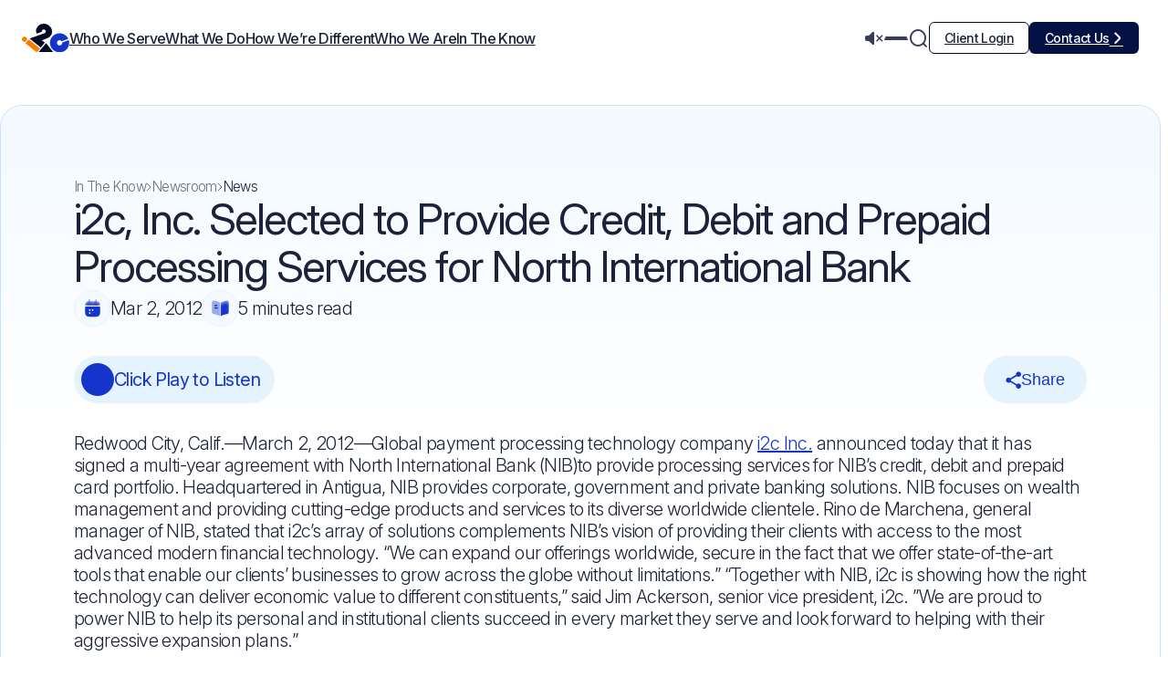

--- FILE ---
content_type: text/html; charset=UTF-8
request_url: https://www.i2cinc.com/credit-debit-prepaid-north-international/
body_size: 26628
content:
<!DOCTYPE html>
<html lang="en-US">

<head><meta charset="UTF-8" /><script>if(navigator.userAgent.match(/MSIE|Internet Explorer/i)||navigator.userAgent.match(/Trident\/7\..*?rv:11/i)){var href=document.location.href;if(!href.match(/[?&]nowprocket/)){if(href.indexOf("?")==-1){if(href.indexOf("#")==-1){document.location.href=href+"?nowprocket=1"}else{document.location.href=href.replace("#","?nowprocket=1#")}}else{if(href.indexOf("#")==-1){document.location.href=href+"&nowprocket=1"}else{document.location.href=href.replace("#","&nowprocket=1#")}}}}</script><script>(()=>{class RocketLazyLoadScripts{constructor(){this.v="2.0.4",this.userEvents=["keydown","keyup","mousedown","mouseup","mousemove","mouseover","mouseout","touchmove","touchstart","touchend","touchcancel","wheel","click","dblclick","input"],this.attributeEvents=["onblur","onclick","oncontextmenu","ondblclick","onfocus","onmousedown","onmouseenter","onmouseleave","onmousemove","onmouseout","onmouseover","onmouseup","onmousewheel","onscroll","onsubmit"]}async t(){this.i(),this.o(),/iP(ad|hone)/.test(navigator.userAgent)&&this.h(),this.u(),this.l(this),this.m(),this.k(this),this.p(this),this._(),await Promise.all([this.R(),this.L()]),this.lastBreath=Date.now(),this.S(this),this.P(),this.D(),this.O(),this.M(),await this.C(this.delayedScripts.normal),await this.C(this.delayedScripts.defer),await this.C(this.delayedScripts.async),await this.T(),await this.F(),await this.j(),await this.A(),window.dispatchEvent(new Event("rocket-allScriptsLoaded")),this.everythingLoaded=!0,this.lastTouchEnd&&await new Promise(t=>setTimeout(t,500-Date.now()+this.lastTouchEnd)),this.I(),this.H(),this.U(),this.W()}i(){this.CSPIssue=sessionStorage.getItem("rocketCSPIssue"),document.addEventListener("securitypolicyviolation",t=>{this.CSPIssue||"script-src-elem"!==t.violatedDirective||"data"!==t.blockedURI||(this.CSPIssue=!0,sessionStorage.setItem("rocketCSPIssue",!0))},{isRocket:!0})}o(){window.addEventListener("pageshow",t=>{this.persisted=t.persisted,this.realWindowLoadedFired=!0},{isRocket:!0}),window.addEventListener("pagehide",()=>{this.onFirstUserAction=null},{isRocket:!0})}h(){let t;function e(e){t=e}window.addEventListener("touchstart",e,{isRocket:!0}),window.addEventListener("touchend",function i(o){o.changedTouches[0]&&t.changedTouches[0]&&Math.abs(o.changedTouches[0].pageX-t.changedTouches[0].pageX)<10&&Math.abs(o.changedTouches[0].pageY-t.changedTouches[0].pageY)<10&&o.timeStamp-t.timeStamp<200&&(window.removeEventListener("touchstart",e,{isRocket:!0}),window.removeEventListener("touchend",i,{isRocket:!0}),"INPUT"===o.target.tagName&&"text"===o.target.type||(o.target.dispatchEvent(new TouchEvent("touchend",{target:o.target,bubbles:!0})),o.target.dispatchEvent(new MouseEvent("mouseover",{target:o.target,bubbles:!0})),o.target.dispatchEvent(new PointerEvent("click",{target:o.target,bubbles:!0,cancelable:!0,detail:1,clientX:o.changedTouches[0].clientX,clientY:o.changedTouches[0].clientY})),event.preventDefault()))},{isRocket:!0})}q(t){this.userActionTriggered||("mousemove"!==t.type||this.firstMousemoveIgnored?"keyup"===t.type||"mouseover"===t.type||"mouseout"===t.type||(this.userActionTriggered=!0,this.onFirstUserAction&&this.onFirstUserAction()):this.firstMousemoveIgnored=!0),"click"===t.type&&t.preventDefault(),t.stopPropagation(),t.stopImmediatePropagation(),"touchstart"===this.lastEvent&&"touchend"===t.type&&(this.lastTouchEnd=Date.now()),"click"===t.type&&(this.lastTouchEnd=0),this.lastEvent=t.type,t.composedPath&&t.composedPath()[0].getRootNode()instanceof ShadowRoot&&(t.rocketTarget=t.composedPath()[0]),this.savedUserEvents.push(t)}u(){this.savedUserEvents=[],this.userEventHandler=this.q.bind(this),this.userEvents.forEach(t=>window.addEventListener(t,this.userEventHandler,{passive:!1,isRocket:!0})),document.addEventListener("visibilitychange",this.userEventHandler,{isRocket:!0})}U(){this.userEvents.forEach(t=>window.removeEventListener(t,this.userEventHandler,{passive:!1,isRocket:!0})),document.removeEventListener("visibilitychange",this.userEventHandler,{isRocket:!0}),this.savedUserEvents.forEach(t=>{(t.rocketTarget||t.target).dispatchEvent(new window[t.constructor.name](t.type,t))})}m(){const t="return false",e=Array.from(this.attributeEvents,t=>"data-rocket-"+t),i="["+this.attributeEvents.join("],[")+"]",o="[data-rocket-"+this.attributeEvents.join("],[data-rocket-")+"]",s=(e,i,o)=>{o&&o!==t&&(e.setAttribute("data-rocket-"+i,o),e["rocket"+i]=new Function("event",o),e.setAttribute(i,t))};new MutationObserver(t=>{for(const n of t)"attributes"===n.type&&(n.attributeName.startsWith("data-rocket-")||this.everythingLoaded?n.attributeName.startsWith("data-rocket-")&&this.everythingLoaded&&this.N(n.target,n.attributeName.substring(12)):s(n.target,n.attributeName,n.target.getAttribute(n.attributeName))),"childList"===n.type&&n.addedNodes.forEach(t=>{if(t.nodeType===Node.ELEMENT_NODE)if(this.everythingLoaded)for(const i of[t,...t.querySelectorAll(o)])for(const t of i.getAttributeNames())e.includes(t)&&this.N(i,t.substring(12));else for(const e of[t,...t.querySelectorAll(i)])for(const t of e.getAttributeNames())this.attributeEvents.includes(t)&&s(e,t,e.getAttribute(t))})}).observe(document,{subtree:!0,childList:!0,attributeFilter:[...this.attributeEvents,...e]})}I(){this.attributeEvents.forEach(t=>{document.querySelectorAll("[data-rocket-"+t+"]").forEach(e=>{this.N(e,t)})})}N(t,e){const i=t.getAttribute("data-rocket-"+e);i&&(t.setAttribute(e,i),t.removeAttribute("data-rocket-"+e))}k(t){Object.defineProperty(HTMLElement.prototype,"onclick",{get(){return this.rocketonclick||null},set(e){this.rocketonclick=e,this.setAttribute(t.everythingLoaded?"onclick":"data-rocket-onclick","this.rocketonclick(event)")}})}S(t){function e(e,i){let o=e[i];e[i]=null,Object.defineProperty(e,i,{get:()=>o,set(s){t.everythingLoaded?o=s:e["rocket"+i]=o=s}})}e(document,"onreadystatechange"),e(window,"onload"),e(window,"onpageshow");try{Object.defineProperty(document,"readyState",{get:()=>t.rocketReadyState,set(e){t.rocketReadyState=e},configurable:!0}),document.readyState="loading"}catch(t){console.log("WPRocket DJE readyState conflict, bypassing")}}l(t){this.originalAddEventListener=EventTarget.prototype.addEventListener,this.originalRemoveEventListener=EventTarget.prototype.removeEventListener,this.savedEventListeners=[],EventTarget.prototype.addEventListener=function(e,i,o){o&&o.isRocket||!t.B(e,this)&&!t.userEvents.includes(e)||t.B(e,this)&&!t.userActionTriggered||e.startsWith("rocket-")||t.everythingLoaded?t.originalAddEventListener.call(this,e,i,o):(t.savedEventListeners.push({target:this,remove:!1,type:e,func:i,options:o}),"mouseenter"!==e&&"mouseleave"!==e||t.originalAddEventListener.call(this,e,t.savedUserEvents.push,o))},EventTarget.prototype.removeEventListener=function(e,i,o){o&&o.isRocket||!t.B(e,this)&&!t.userEvents.includes(e)||t.B(e,this)&&!t.userActionTriggered||e.startsWith("rocket-")||t.everythingLoaded?t.originalRemoveEventListener.call(this,e,i,o):t.savedEventListeners.push({target:this,remove:!0,type:e,func:i,options:o})}}J(t,e){this.savedEventListeners=this.savedEventListeners.filter(i=>{let o=i.type,s=i.target||window;return e!==o||t!==s||(this.B(o,s)&&(i.type="rocket-"+o),this.$(i),!1)})}H(){EventTarget.prototype.addEventListener=this.originalAddEventListener,EventTarget.prototype.removeEventListener=this.originalRemoveEventListener,this.savedEventListeners.forEach(t=>this.$(t))}$(t){t.remove?this.originalRemoveEventListener.call(t.target,t.type,t.func,t.options):this.originalAddEventListener.call(t.target,t.type,t.func,t.options)}p(t){let e;function i(e){return t.everythingLoaded?e:e.split(" ").map(t=>"load"===t||t.startsWith("load.")?"rocket-jquery-load":t).join(" ")}function o(o){function s(e){const s=o.fn[e];o.fn[e]=o.fn.init.prototype[e]=function(){return this[0]===window&&t.userActionTriggered&&("string"==typeof arguments[0]||arguments[0]instanceof String?arguments[0]=i(arguments[0]):"object"==typeof arguments[0]&&Object.keys(arguments[0]).forEach(t=>{const e=arguments[0][t];delete arguments[0][t],arguments[0][i(t)]=e})),s.apply(this,arguments),this}}if(o&&o.fn&&!t.allJQueries.includes(o)){const e={DOMContentLoaded:[],"rocket-DOMContentLoaded":[]};for(const t in e)document.addEventListener(t,()=>{e[t].forEach(t=>t())},{isRocket:!0});o.fn.ready=o.fn.init.prototype.ready=function(i){function s(){parseInt(o.fn.jquery)>2?setTimeout(()=>i.bind(document)(o)):i.bind(document)(o)}return"function"==typeof i&&(t.realDomReadyFired?!t.userActionTriggered||t.fauxDomReadyFired?s():e["rocket-DOMContentLoaded"].push(s):e.DOMContentLoaded.push(s)),o([])},s("on"),s("one"),s("off"),t.allJQueries.push(o)}e=o}t.allJQueries=[],o(window.jQuery),Object.defineProperty(window,"jQuery",{get:()=>e,set(t){o(t)}})}P(){const t=new Map;document.write=document.writeln=function(e){const i=document.currentScript,o=document.createRange(),s=i.parentElement;let n=t.get(i);void 0===n&&(n=i.nextSibling,t.set(i,n));const c=document.createDocumentFragment();o.setStart(c,0),c.appendChild(o.createContextualFragment(e)),s.insertBefore(c,n)}}async R(){return new Promise(t=>{this.userActionTriggered?t():this.onFirstUserAction=t})}async L(){return new Promise(t=>{document.addEventListener("DOMContentLoaded",()=>{this.realDomReadyFired=!0,t()},{isRocket:!0})})}async j(){return this.realWindowLoadedFired?Promise.resolve():new Promise(t=>{window.addEventListener("load",t,{isRocket:!0})})}M(){this.pendingScripts=[];this.scriptsMutationObserver=new MutationObserver(t=>{for(const e of t)e.addedNodes.forEach(t=>{"SCRIPT"!==t.tagName||t.noModule||t.isWPRocket||this.pendingScripts.push({script:t,promise:new Promise(e=>{const i=()=>{const i=this.pendingScripts.findIndex(e=>e.script===t);i>=0&&this.pendingScripts.splice(i,1),e()};t.addEventListener("load",i,{isRocket:!0}),t.addEventListener("error",i,{isRocket:!0}),setTimeout(i,1e3)})})})}),this.scriptsMutationObserver.observe(document,{childList:!0,subtree:!0})}async F(){await this.X(),this.pendingScripts.length?(await this.pendingScripts[0].promise,await this.F()):this.scriptsMutationObserver.disconnect()}D(){this.delayedScripts={normal:[],async:[],defer:[]},document.querySelectorAll("script[type$=rocketlazyloadscript]").forEach(t=>{t.hasAttribute("data-rocket-src")?t.hasAttribute("async")&&!1!==t.async?this.delayedScripts.async.push(t):t.hasAttribute("defer")&&!1!==t.defer||"module"===t.getAttribute("data-rocket-type")?this.delayedScripts.defer.push(t):this.delayedScripts.normal.push(t):this.delayedScripts.normal.push(t)})}async _(){await this.L();let t=[];document.querySelectorAll("script[type$=rocketlazyloadscript][data-rocket-src]").forEach(e=>{let i=e.getAttribute("data-rocket-src");if(i&&!i.startsWith("data:")){i.startsWith("//")&&(i=location.protocol+i);try{const o=new URL(i).origin;o!==location.origin&&t.push({src:o,crossOrigin:e.crossOrigin||"module"===e.getAttribute("data-rocket-type")})}catch(t){}}}),t=[...new Map(t.map(t=>[JSON.stringify(t),t])).values()],this.Y(t,"preconnect")}async G(t){if(await this.K(),!0!==t.noModule||!("noModule"in HTMLScriptElement.prototype))return new Promise(e=>{let i;function o(){(i||t).setAttribute("data-rocket-status","executed"),e()}try{if(navigator.userAgent.includes("Firefox/")||""===navigator.vendor||this.CSPIssue)i=document.createElement("script"),[...t.attributes].forEach(t=>{let e=t.nodeName;"type"!==e&&("data-rocket-type"===e&&(e="type"),"data-rocket-src"===e&&(e="src"),i.setAttribute(e,t.nodeValue))}),t.text&&(i.text=t.text),t.nonce&&(i.nonce=t.nonce),i.hasAttribute("src")?(i.addEventListener("load",o,{isRocket:!0}),i.addEventListener("error",()=>{i.setAttribute("data-rocket-status","failed-network"),e()},{isRocket:!0}),setTimeout(()=>{i.isConnected||e()},1)):(i.text=t.text,o()),i.isWPRocket=!0,t.parentNode.replaceChild(i,t);else{const i=t.getAttribute("data-rocket-type"),s=t.getAttribute("data-rocket-src");i?(t.type=i,t.removeAttribute("data-rocket-type")):t.removeAttribute("type"),t.addEventListener("load",o,{isRocket:!0}),t.addEventListener("error",i=>{this.CSPIssue&&i.target.src.startsWith("data:")?(console.log("WPRocket: CSP fallback activated"),t.removeAttribute("src"),this.G(t).then(e)):(t.setAttribute("data-rocket-status","failed-network"),e())},{isRocket:!0}),s?(t.fetchPriority="high",t.removeAttribute("data-rocket-src"),t.src=s):t.src="data:text/javascript;base64,"+window.btoa(unescape(encodeURIComponent(t.text)))}}catch(i){t.setAttribute("data-rocket-status","failed-transform"),e()}});t.setAttribute("data-rocket-status","skipped")}async C(t){const e=t.shift();return e?(e.isConnected&&await this.G(e),this.C(t)):Promise.resolve()}O(){this.Y([...this.delayedScripts.normal,...this.delayedScripts.defer,...this.delayedScripts.async],"preload")}Y(t,e){this.trash=this.trash||[];let i=!0;var o=document.createDocumentFragment();t.forEach(t=>{const s=t.getAttribute&&t.getAttribute("data-rocket-src")||t.src;if(s&&!s.startsWith("data:")){const n=document.createElement("link");n.href=s,n.rel=e,"preconnect"!==e&&(n.as="script",n.fetchPriority=i?"high":"low"),t.getAttribute&&"module"===t.getAttribute("data-rocket-type")&&(n.crossOrigin=!0),t.crossOrigin&&(n.crossOrigin=t.crossOrigin),t.integrity&&(n.integrity=t.integrity),t.nonce&&(n.nonce=t.nonce),o.appendChild(n),this.trash.push(n),i=!1}}),document.head.appendChild(o)}W(){this.trash.forEach(t=>t.remove())}async T(){try{document.readyState="interactive"}catch(t){}this.fauxDomReadyFired=!0;try{await this.K(),this.J(document,"readystatechange"),document.dispatchEvent(new Event("rocket-readystatechange")),await this.K(),document.rocketonreadystatechange&&document.rocketonreadystatechange(),await this.K(),this.J(document,"DOMContentLoaded"),document.dispatchEvent(new Event("rocket-DOMContentLoaded")),await this.K(),this.J(window,"DOMContentLoaded"),window.dispatchEvent(new Event("rocket-DOMContentLoaded"))}catch(t){console.error(t)}}async A(){try{document.readyState="complete"}catch(t){}try{await this.K(),this.J(document,"readystatechange"),document.dispatchEvent(new Event("rocket-readystatechange")),await this.K(),document.rocketonreadystatechange&&document.rocketonreadystatechange(),await this.K(),this.J(window,"load"),window.dispatchEvent(new Event("rocket-load")),await this.K(),window.rocketonload&&window.rocketonload(),await this.K(),this.allJQueries.forEach(t=>t(window).trigger("rocket-jquery-load")),await this.K(),this.J(window,"pageshow");const t=new Event("rocket-pageshow");t.persisted=this.persisted,window.dispatchEvent(t),await this.K(),window.rocketonpageshow&&window.rocketonpageshow({persisted:this.persisted})}catch(t){console.error(t)}}async K(){Date.now()-this.lastBreath>45&&(await this.X(),this.lastBreath=Date.now())}async X(){return document.hidden?new Promise(t=>setTimeout(t)):new Promise(t=>requestAnimationFrame(t))}B(t,e){return e===document&&"readystatechange"===t||(e===document&&"DOMContentLoaded"===t||(e===window&&"DOMContentLoaded"===t||(e===window&&"load"===t||e===window&&"pageshow"===t)))}static run(){(new RocketLazyLoadScripts).t()}}RocketLazyLoadScripts.run()})();</script>
    
    <meta name="viewport" content="width=device-width, initial-scale=1">
    <link rel="icon" href="https://www.i2cinc.com/wp-content/themes/i2cinc/assets/images/favicon.webp" type="image/png">
    <link rel="pingback" href="https://www.i2cinc.com/xmlrpc.php" />
        <meta name='robots' content='index, follow, max-image-preview:large, max-snippet:-1, max-video-preview:-1' />
	<style>img:is([sizes="auto" i], [sizes^="auto," i]) { contain-intrinsic-size: 3000px 1500px }</style>
	<link rel="preload" href="https://www.i2cinc.com/wp-content/themes/i2cinc/assets/fonts/InterFonts/InterVariable.woff2" as="font" type="font/woff2" crossorigin="anonymous"><link rel="preload" href="https://www.i2cinc.com/wp-content/themes/i2cinc/assets/fonts/i2c-font.woff?peukkh" as="font" type="font/woff" crossorigin="anonymous"><link data-minify="1" rel="preload" href="https://www.i2cinc.com/wp-content/cache/min/1/wp-content/themes/i2cinc/style.css?ver=1766427334" as="style"><link data-minify="1" rel="preload" href="https://www.i2cinc.com/wp-content/cache/min/1/wp-content/themes/i2cinc/assets/css/home.css?ver=1766427334" as="style">
	
	<title>i2c Selected to Provide Credit, Debit and Prepaid Processing Services</title><link rel="preload" data-rocket-preload as="image" href="https://www.i2cinc.com/wp-content/themes/i2cinc/assets/images/logo.svg" fetchpriority="high">
	<meta name="description" content="i2c has signed a multi-year agreement with North International Bank (NIB)to provide processing services for NIB&#039;s credit, debit &amp; prepaid card" />
	<link rel="canonical" href="https://www.i2cinc.com/credit-debit-prepaid-north-international/" />
	<meta property="og:locale" content="en_US" />
	<meta property="og:type" content="article" />
	<meta property="og:title" content="i2c, Inc. Selected to Provide Credit, Debit and Prepaid Processing Services for North International Bank" />
	<meta property="og:description" content="i2c has signed a multi-year agreement with North International Bank (NIB)to provide processing services for NIB&#039;s credit, debit &amp; prepaid card" />
	<meta property="og:url" content="https://www.i2cinc.com/credit-debit-prepaid-north-international/" />
	<meta property="og:site_name" content="i2c Inc." />
	<meta property="article:published_time" content="2012-03-02T05:00:56+00:00" />
	<meta name="author" content="i2c inc." />
	<meta name="twitter:card" content="summary_large_image" />
	<meta name="twitter:label1" content="Written by" />
	<meta name="twitter:data1" content="i2c inc." />
	<meta name="twitter:label2" content="Est. reading time" />
	<meta name="twitter:data2" content="2 minutes" />
	<script type="application/ld+json" class="yoast-schema-graph">{"@context":"https://schema.org","@graph":[{"@type":"WebPage","@id":"https://www.i2cinc.com/credit-debit-prepaid-north-international/","url":"https://www.i2cinc.com/credit-debit-prepaid-north-international/","name":"i2c Selected to Provide Credit, Debit and Prepaid Processing Services","isPartOf":{"@id":"https://www.i2cinc.com/#website"},"datePublished":"2012-03-02T05:00:56+00:00","author":{"@id":"https://www.i2cinc.com/#/schema/person/ea4d2ae5454a43361c3363bddb4620fd"},"description":"i2c has signed a multi-year agreement with North International Bank (NIB)to provide processing services for NIB's credit, debit & prepaid card","breadcrumb":{"@id":"https://www.i2cinc.com/credit-debit-prepaid-north-international/#breadcrumb"},"inLanguage":"en-US","potentialAction":[{"@type":"ReadAction","target":["https://www.i2cinc.com/credit-debit-prepaid-north-international/"]}]},{"@type":"BreadcrumbList","@id":"https://www.i2cinc.com/credit-debit-prepaid-north-international/#breadcrumb","itemListElement":[{"@type":"ListItem","position":1,"name":"Home","item":"https://www.i2cinc.com/"},{"@type":"ListItem","position":2,"name":"News","item":"https://www.i2cinc.com/news/"},{"@type":"ListItem","position":3,"name":"Press release","item":"https://www.i2cinc.com/news/press-release/"},{"@type":"ListItem","position":4,"name":"i2c, Inc. Selected to Provide Credit, Debit and Prepaid Processing Services for North International Bank"}]},{"@type":"WebSite","@id":"https://www.i2cinc.com/#website","url":"https://www.i2cinc.com/","name":"i2c Inc.","description":"","potentialAction":[{"@type":"SearchAction","target":{"@type":"EntryPoint","urlTemplate":"https://www.i2cinc.com/?s={search_term_string}"},"query-input":{"@type":"PropertyValueSpecification","valueRequired":true,"valueName":"search_term_string"}}],"inLanguage":"en-US"},{"@type":"Person","@id":"https://www.i2cinc.com/#/schema/person/ea4d2ae5454a43361c3363bddb4620fd","name":"i2c inc.","image":{"@type":"ImageObject","inLanguage":"en-US","@id":"https://www.i2cinc.com/#/schema/person/image/","url":"https://secure.gravatar.com/avatar/2bfb9622669737ee29ac6c0068b333eee2c2f3803fe995062826487c02c0bec6?s=96&d=mm&r=g","contentUrl":"https://secure.gravatar.com/avatar/2bfb9622669737ee29ac6c0068b333eee2c2f3803fe995062826487c02c0bec6?s=96&d=mm&r=g","caption":"i2c inc."}}]}</script>
	


<style id='classic-theme-styles-inline-css' type='text/css'>
/*! This file is auto-generated */
.wp-block-button__link{color:#fff;background-color:#32373c;border-radius:9999px;box-shadow:none;text-decoration:none;padding:calc(.667em + 2px) calc(1.333em + 2px);font-size:1.125em}.wp-block-file__button{background:#32373c;color:#fff;text-decoration:none}
</style>
<style id='global-styles-inline-css' type='text/css'>
:root{--wp--preset--aspect-ratio--square: 1;--wp--preset--aspect-ratio--4-3: 4/3;--wp--preset--aspect-ratio--3-4: 3/4;--wp--preset--aspect-ratio--3-2: 3/2;--wp--preset--aspect-ratio--2-3: 2/3;--wp--preset--aspect-ratio--16-9: 16/9;--wp--preset--aspect-ratio--9-16: 9/16;--wp--preset--color--black: #000000;--wp--preset--color--cyan-bluish-gray: #abb8c3;--wp--preset--color--white: #ffffff;--wp--preset--color--pale-pink: #f78da7;--wp--preset--color--vivid-red: #cf2e2e;--wp--preset--color--luminous-vivid-orange: #ff6900;--wp--preset--color--luminous-vivid-amber: #fcb900;--wp--preset--color--light-green-cyan: #7bdcb5;--wp--preset--color--vivid-green-cyan: #00d084;--wp--preset--color--pale-cyan-blue: #8ed1fc;--wp--preset--color--vivid-cyan-blue: #0693e3;--wp--preset--color--vivid-purple: #9b51e0;--wp--preset--gradient--vivid-cyan-blue-to-vivid-purple: linear-gradient(135deg,rgba(6,147,227,1) 0%,rgb(155,81,224) 100%);--wp--preset--gradient--light-green-cyan-to-vivid-green-cyan: linear-gradient(135deg,rgb(122,220,180) 0%,rgb(0,208,130) 100%);--wp--preset--gradient--luminous-vivid-amber-to-luminous-vivid-orange: linear-gradient(135deg,rgba(252,185,0,1) 0%,rgba(255,105,0,1) 100%);--wp--preset--gradient--luminous-vivid-orange-to-vivid-red: linear-gradient(135deg,rgba(255,105,0,1) 0%,rgb(207,46,46) 100%);--wp--preset--gradient--very-light-gray-to-cyan-bluish-gray: linear-gradient(135deg,rgb(238,238,238) 0%,rgb(169,184,195) 100%);--wp--preset--gradient--cool-to-warm-spectrum: linear-gradient(135deg,rgb(74,234,220) 0%,rgb(151,120,209) 20%,rgb(207,42,186) 40%,rgb(238,44,130) 60%,rgb(251,105,98) 80%,rgb(254,248,76) 100%);--wp--preset--gradient--blush-light-purple: linear-gradient(135deg,rgb(255,206,236) 0%,rgb(152,150,240) 100%);--wp--preset--gradient--blush-bordeaux: linear-gradient(135deg,rgb(254,205,165) 0%,rgb(254,45,45) 50%,rgb(107,0,62) 100%);--wp--preset--gradient--luminous-dusk: linear-gradient(135deg,rgb(255,203,112) 0%,rgb(199,81,192) 50%,rgb(65,88,208) 100%);--wp--preset--gradient--pale-ocean: linear-gradient(135deg,rgb(255,245,203) 0%,rgb(182,227,212) 50%,rgb(51,167,181) 100%);--wp--preset--gradient--electric-grass: linear-gradient(135deg,rgb(202,248,128) 0%,rgb(113,206,126) 100%);--wp--preset--gradient--midnight: linear-gradient(135deg,rgb(2,3,129) 0%,rgb(40,116,252) 100%);--wp--preset--font-size--small: 13px;--wp--preset--font-size--medium: 20px;--wp--preset--font-size--large: 36px;--wp--preset--font-size--x-large: 42px;--wp--preset--spacing--20: 0.44rem;--wp--preset--spacing--30: 0.67rem;--wp--preset--spacing--40: 1rem;--wp--preset--spacing--50: 1.5rem;--wp--preset--spacing--60: 2.25rem;--wp--preset--spacing--70: 3.38rem;--wp--preset--spacing--80: 5.06rem;--wp--preset--shadow--natural: 6px 6px 9px rgba(0, 0, 0, 0.2);--wp--preset--shadow--deep: 12px 12px 50px rgba(0, 0, 0, 0.4);--wp--preset--shadow--sharp: 6px 6px 0px rgba(0, 0, 0, 0.2);--wp--preset--shadow--outlined: 6px 6px 0px -3px rgba(255, 255, 255, 1), 6px 6px rgba(0, 0, 0, 1);--wp--preset--shadow--crisp: 6px 6px 0px rgba(0, 0, 0, 1);}:where(.is-layout-flex){gap: 0.5em;}:where(.is-layout-grid){gap: 0.5em;}body .is-layout-flex{display: flex;}.is-layout-flex{flex-wrap: wrap;align-items: center;}.is-layout-flex > :is(*, div){margin: 0;}body .is-layout-grid{display: grid;}.is-layout-grid > :is(*, div){margin: 0;}:where(.wp-block-columns.is-layout-flex){gap: 2em;}:where(.wp-block-columns.is-layout-grid){gap: 2em;}:where(.wp-block-post-template.is-layout-flex){gap: 1.25em;}:where(.wp-block-post-template.is-layout-grid){gap: 1.25em;}.has-black-color{color: var(--wp--preset--color--black) !important;}.has-cyan-bluish-gray-color{color: var(--wp--preset--color--cyan-bluish-gray) !important;}.has-white-color{color: var(--wp--preset--color--white) !important;}.has-pale-pink-color{color: var(--wp--preset--color--pale-pink) !important;}.has-vivid-red-color{color: var(--wp--preset--color--vivid-red) !important;}.has-luminous-vivid-orange-color{color: var(--wp--preset--color--luminous-vivid-orange) !important;}.has-luminous-vivid-amber-color{color: var(--wp--preset--color--luminous-vivid-amber) !important;}.has-light-green-cyan-color{color: var(--wp--preset--color--light-green-cyan) !important;}.has-vivid-green-cyan-color{color: var(--wp--preset--color--vivid-green-cyan) !important;}.has-pale-cyan-blue-color{color: var(--wp--preset--color--pale-cyan-blue) !important;}.has-vivid-cyan-blue-color{color: var(--wp--preset--color--vivid-cyan-blue) !important;}.has-vivid-purple-color{color: var(--wp--preset--color--vivid-purple) !important;}.has-black-background-color{background-color: var(--wp--preset--color--black) !important;}.has-cyan-bluish-gray-background-color{background-color: var(--wp--preset--color--cyan-bluish-gray) !important;}.has-white-background-color{background-color: var(--wp--preset--color--white) !important;}.has-pale-pink-background-color{background-color: var(--wp--preset--color--pale-pink) !important;}.has-vivid-red-background-color{background-color: var(--wp--preset--color--vivid-red) !important;}.has-luminous-vivid-orange-background-color{background-color: var(--wp--preset--color--luminous-vivid-orange) !important;}.has-luminous-vivid-amber-background-color{background-color: var(--wp--preset--color--luminous-vivid-amber) !important;}.has-light-green-cyan-background-color{background-color: var(--wp--preset--color--light-green-cyan) !important;}.has-vivid-green-cyan-background-color{background-color: var(--wp--preset--color--vivid-green-cyan) !important;}.has-pale-cyan-blue-background-color{background-color: var(--wp--preset--color--pale-cyan-blue) !important;}.has-vivid-cyan-blue-background-color{background-color: var(--wp--preset--color--vivid-cyan-blue) !important;}.has-vivid-purple-background-color{background-color: var(--wp--preset--color--vivid-purple) !important;}.has-black-border-color{border-color: var(--wp--preset--color--black) !important;}.has-cyan-bluish-gray-border-color{border-color: var(--wp--preset--color--cyan-bluish-gray) !important;}.has-white-border-color{border-color: var(--wp--preset--color--white) !important;}.has-pale-pink-border-color{border-color: var(--wp--preset--color--pale-pink) !important;}.has-vivid-red-border-color{border-color: var(--wp--preset--color--vivid-red) !important;}.has-luminous-vivid-orange-border-color{border-color: var(--wp--preset--color--luminous-vivid-orange) !important;}.has-luminous-vivid-amber-border-color{border-color: var(--wp--preset--color--luminous-vivid-amber) !important;}.has-light-green-cyan-border-color{border-color: var(--wp--preset--color--light-green-cyan) !important;}.has-vivid-green-cyan-border-color{border-color: var(--wp--preset--color--vivid-green-cyan) !important;}.has-pale-cyan-blue-border-color{border-color: var(--wp--preset--color--pale-cyan-blue) !important;}.has-vivid-cyan-blue-border-color{border-color: var(--wp--preset--color--vivid-cyan-blue) !important;}.has-vivid-purple-border-color{border-color: var(--wp--preset--color--vivid-purple) !important;}.has-vivid-cyan-blue-to-vivid-purple-gradient-background{background: var(--wp--preset--gradient--vivid-cyan-blue-to-vivid-purple) !important;}.has-light-green-cyan-to-vivid-green-cyan-gradient-background{background: var(--wp--preset--gradient--light-green-cyan-to-vivid-green-cyan) !important;}.has-luminous-vivid-amber-to-luminous-vivid-orange-gradient-background{background: var(--wp--preset--gradient--luminous-vivid-amber-to-luminous-vivid-orange) !important;}.has-luminous-vivid-orange-to-vivid-red-gradient-background{background: var(--wp--preset--gradient--luminous-vivid-orange-to-vivid-red) !important;}.has-very-light-gray-to-cyan-bluish-gray-gradient-background{background: var(--wp--preset--gradient--very-light-gray-to-cyan-bluish-gray) !important;}.has-cool-to-warm-spectrum-gradient-background{background: var(--wp--preset--gradient--cool-to-warm-spectrum) !important;}.has-blush-light-purple-gradient-background{background: var(--wp--preset--gradient--blush-light-purple) !important;}.has-blush-bordeaux-gradient-background{background: var(--wp--preset--gradient--blush-bordeaux) !important;}.has-luminous-dusk-gradient-background{background: var(--wp--preset--gradient--luminous-dusk) !important;}.has-pale-ocean-gradient-background{background: var(--wp--preset--gradient--pale-ocean) !important;}.has-electric-grass-gradient-background{background: var(--wp--preset--gradient--electric-grass) !important;}.has-midnight-gradient-background{background: var(--wp--preset--gradient--midnight) !important;}.has-small-font-size{font-size: var(--wp--preset--font-size--small) !important;}.has-medium-font-size{font-size: var(--wp--preset--font-size--medium) !important;}.has-large-font-size{font-size: var(--wp--preset--font-size--large) !important;}.has-x-large-font-size{font-size: var(--wp--preset--font-size--x-large) !important;}
:where(.wp-block-post-template.is-layout-flex){gap: 1.25em;}:where(.wp-block-post-template.is-layout-grid){gap: 1.25em;}
:where(.wp-block-columns.is-layout-flex){gap: 2em;}:where(.wp-block-columns.is-layout-grid){gap: 2em;}
:root :where(.wp-block-pullquote){font-size: 1.5em;line-height: 1.6;}
</style>
<link data-minify="1" rel='stylesheet' id='news-details-style-css' href='https://www.i2cinc.com/wp-content/cache/min/1/wp-content/themes/i2cinc/assets/pages/news/single-press-release.css?ver=1766427506' type='text/css' media='all' />
<link data-minify="1" rel='stylesheet' id='mytheme-style-css' href='https://www.i2cinc.com/wp-content/cache/min/1/wp-content/themes/i2cinc/style.css?ver=1766427334' type='text/css' media='all' />
<link rel='stylesheet' media='print' onload="this.media='all'" id='slick-css-css' href='https://www.i2cinc.com/wp-content/themes/i2cinc/assets/css/slick.min.css?ver=1.8.1' type='text/css' media='all' />
<link data-minify="1" rel='stylesheet' media='print' onload="this.media='all'" id='slick-theme-css-css' href='https://www.i2cinc.com/wp-content/cache/min/1/wp-content/themes/i2cinc/assets/css/slick-theme.min.css?ver=1766427334' type='text/css' media='all' />
<link rel='stylesheet' media='print' onload="this.media='all'" id='fancybox-css-css' href='https://www.i2cinc.com/wp-content/themes/i2cinc/assets/css/fancybox.min.css?ver=3.5.7' type='text/css' media='all' />
<link data-minify="1" rel='stylesheet' media='print' onload="this.media='all'" id='wistia-fancybox-css-css' href='https://www.i2cinc.com/wp-content/cache/min/1/wp-content/themes/i2cinc/assets/css/wistia-fancybox.css?ver=1766427334' type='text/css' media='all' />
<script type="rocketlazyloadscript" data-minify="1" data-rocket-type="text/javascript" data-rocket-src="https://www.i2cinc.com/wp-content/cache/min/1/wp-content/themes/i2cinc/assets/pages/news/single-press-release.js?ver=1766427506" id="news-js-js"></script>
<script type="rocketlazyloadscript">var themeDirectory = 'https://www.i2cinc.com/wp-content/themes/i2cinc';</script><link rel="icon" href="https://www.i2cinc.com/wp-content/uploads/2025/10/i2c-fav-icon-150x150.png" sizes="32x32" />
<link rel="icon" href="https://www.i2cinc.com/wp-content/uploads/2025/10/i2c-fav-icon-300x300.png" sizes="192x192" />
<link rel="apple-touch-icon" href="https://www.i2cinc.com/wp-content/uploads/2025/10/i2c-fav-icon-300x300.png" />
<meta name="msapplication-TileImage" content="https://www.i2cinc.com/wp-content/uploads/2025/10/i2c-fav-icon-300x300.png" />
		<style type="text/css" id="wp-custom-css">
			/*--- Faizan's add css for logo---*/
img.cus-evlovebank-logo {
    object-fit: contain;
	width:120px;
}
img.cus-logoFit{
	object-fit: contain;
}
@media (max-width: 1365px) {
    img.cus-evlovebank-logo {
    object-fit: contain;
	max-width:100px !important;
}
}
/*--- Faizan's end css for logo---*/		</style>
		<noscript><style id="rocket-lazyload-nojs-css">.rll-youtube-player, [data-lazy-src]{display:none !important;}</style></noscript><!-- Google Tag Manager -->
<script type="rocketlazyloadscript">(function(w,d,s,l,i){w[l]=w[l]||[];w[l].push({'gtm.start':
new Date().getTime(),event:'gtm.js'});var f=d.getElementsByTagName(s)[0],
j=d.createElement(s),dl=l!='dataLayer'?'&l='+l:'';j.async=true;j.src=
'https://www.googletagmanager.com/gtm.js?id='+i+dl;f.parentNode.insertBefore(j,f);
})(window,document,'script','dataLayer','GTM-TW98ZTM');</script>
<!-- End Google Tag Manager -->
<meta name="generator" content="WP Rocket 3.20.0.2" data-wpr-features="wpr_delay_js wpr_minify_js wpr_lazyload_iframes wpr_oci wpr_image_dimensions wpr_minify_css wpr_preload_links wpr_host_fonts_locally wpr_desktop" /></head>

<body class="wp-singular post-template-default single single-post postid-1916 single-format-standard wp-theme-i2cinc"  data-loader-cookie="">

<!-- Google Tag Manager (noscript) -->
<noscript><iframe src="https://www.googletagmanager.com/ns.html?id=GTM-TW98ZTM"
height="0" width="0" style="display:none;visibility:hidden"></iframe></noscript>
<!-- End Google Tag Manager (noscript) -->
<!-- Header -->
<!-- header -->
<header  class="header header-desktop" id="header">
    <div  class="container">
        <div  class="header-holder">
            <div class="header-left">
                <div class="logo-holder">
                    <a href="https://www.i2cinc.com"><img fetchpriority="high" class="img-fluid" src="https://www.i2cinc.com/wp-content/themes/i2cinc/assets/images/logo.svg" alt="i2c Logo" width="68" height="42" loading="eager" /></a>
                </div>
                <div class="top-menu">
                    <nav class="main-nav main_menu drop_down" aria-label="Top header navigation">
                        <ul id="menu-header" class="header-menu"><li class="who-we-serve menu-item menu-item-type-post_type menu-item-object-page menu-item-has-children has-children" data-menu="who-we-serve"><a href="https://www.i2cinc.com/who-we-serve/" aria-expanded="false">Who We Serve</a>
<div class="header-menu-dropdown" id="mega-menu-who-we-serve"><div class="container"><div class="header-menu-dropdown-holder menu-spacer"><h2 class="heading-6"><a href="https://www.i2cinc.com/who-we-serve/">Who We Serve <span class="i2c-icon-outgoing"></span></a></h2><div class="menu-col-holder"><nav class="menu-col" aria-label="Sub Nav"><ul class="child-header-menu">	<li class="menu-item menu-item-type-post_type menu-item-object-page"><a href="https://www.i2cinc.com/who-we-serve/banks/">Banks</a></li>
	<li class="menu-item menu-item-type-post_type menu-item-object-page"><a href="https://www.i2cinc.com/who-we-serve/credit-unions/">Credit Unions</a></li>
	<li class="menu-item menu-item-type-post_type menu-item-object-page"><a href="https://www.i2cinc.com/who-we-serve/fintechs/">Fintechs</a></li>
	<li class="menu-item menu-item-type-post_type menu-item-object-page"><a href="https://www.i2cinc.com/who-we-serve/governments/">Governments</a></li>
	<li class="menu-item menu-item-type-post_type menu-item-object-page"><a href="https://www.i2cinc.com/who-we-serve/partners/">Partners</a></li>
	<li class="Parent-menu hide-pointer menu-item menu-item-type-custom menu-item-object-custom menu-item-has-children has-children"><a href="#">Our Clients</a>
	<ul class="sub-child-header-menu">
		<li class="menu-item menu-item-type-post_type menu-item-object-page"><a href="https://www.i2cinc.com/who-we-serve/client-map/">Client Map</a></li>
		<li class="menu-item menu-item-type-post_type menu-item-object-page"><a href="https://www.i2cinc.com/who-we-serve/client-testimonials/">Client Testimonials</a></li>
		<li class="menu-item menu-item-type-post_type menu-item-object-page"><a href="https://www.i2cinc.com/case-studies/">Case Studies</a></li>
		<li class="menu-item menu-item-type-custom menu-item-object-custom"><a href="https://tracking.i2cinc.com/servicedesk/customer/portals" target="_blank">Client Login</a></li>
		<li class="menu-item menu-item-type-post_type menu-item-object-page menu-item-has-children has-children"><a href="https://www.i2cinc.com/who-we-serve/developers/">Developers</a>
		<ul class="sub-child-header-menu">
			<li class="menu-item menu-item-type-custom menu-item-object-custom"><a href="https://apis.i2cinc.com/" target="_blank"><span class="i2c-icon-arrow-right"></span>API Library</a></li>
		</ul>
</li>
	</ul>
</li>
</ul></nav><div class="menu-card" data-wistia-popup="true" data-video="2gtih9oh4x"> <div class="menu-tile-link"><div class="menu-card-content"><p>We help financial leaders move fast and stay ahead.</p><span class="btn btn-xs btn-link">Fuel your future <i class="i2c-icon-arrow-right"></i></span></div><div class="menu-card-media" ><img width="326" height="197" src="https://www.i2cinc.com/wp-content/uploads/2025/10/menu-card01.webp" alt="" class="img-fluid"></div><div class="menu-tile-link"></div></div></div></div></div>
</li>
<li class="menu-item menu-item-type-post_type menu-item-object-page menu-item-has-children has-children" data-menu="what-we-do"><a href="https://www.i2cinc.com/what-we-do/" aria-expanded="false">What We Do</a>
<div class="header-menu-dropdown" id="mega-menu-what-we-do"><div class="container"><div class="header-menu-dropdown-holder menu-spacer"><h2 class="heading-6"><a href="https://www.i2cinc.com/what-we-do/">What We Do <span class="i2c-icon-outgoing"></span></a></h2><div class="menu-col-holder"><nav class="menu-col" aria-label="Sub Nav"><ul class="child-header-menu">	<li class="menu-item menu-item-type-post_type menu-item-object-page menu-item-has-children has-children"><a href="https://www.i2cinc.com/what-we-do/issuer-processing/">Issuer Processing</a>
	<ul class="sub-child-header-menu">
		<li class="menu-item menu-item-type-post_type menu-item-object-page"><a href="https://www.i2cinc.com/what-we-do/issuer-processing/credit/">Credit</a></li>
		<li class="menu-item menu-item-type-post_type menu-item-object-page"><a href="https://www.i2cinc.com/what-we-do/issuer-processing/debit/">Debit</a></li>
		<li class="menu-item menu-item-type-post_type menu-item-object-page"><a href="https://www.i2cinc.com/what-we-do/issuer-processing/prepaid/">Prepaid</a></li>
	</ul>
</li>
	<li class="menu-item menu-item-type-post_type menu-item-object-page"><a href="https://www.i2cinc.com/what-we-do/core-banking/">Core Banking</a></li>
	<li class="menu-item menu-item-type-post_type menu-item-object-page"><a href="https://www.i2cinc.com/what-we-do/money-movement/">Money Movement</a></li>
	<li class="menu-item menu-item-type-post_type menu-item-object-page menu-item-has-children has-children"><a href="https://www.i2cinc.com/what-we-do/value-added-services/">Value-Added Services</a>
	<ul class="sub-child-header-menu">
		<li class="menu-item menu-item-type-post_type menu-item-object-page"><a href="https://www.i2cinc.com/what-we-do/value-added-services/implementation-management/">Implementation Management</a></li>
		<li class="menu-item menu-item-type-post_type menu-item-object-page"><a href="https://www.i2cinc.com/what-we-do/value-added-services/program-management-support/">Program Management Support</a></li>
		<li class="menu-item menu-item-type-post_type menu-item-object-page"><a href="https://www.i2cinc.com/what-we-do/value-added-services/fraud-risk-management/">Fraud Risk Management</a></li>
		<li class="menu-item menu-item-type-post_type menu-item-object-page"><a href="https://www.i2cinc.com/what-we-do/value-added-services/dispute-chargeback-resolution/">Dispute &amp; Chargeback Resolution</a></li>
		<li class="menu-item menu-item-type-post_type menu-item-object-page"><a href="https://www.i2cinc.com/what-we-do/value-added-services/contact-center/">Contact Center</a></li>
	</ul>
</li>
	<li class="hide-opacity-of-menu menu-item menu-item-type-custom menu-item-object-custom menu-item-has-children has-children"><a href="#">User Applications</a>
	<ul class="sub-child-header-menu">
		<li class="menu-item menu-item-type-post_type menu-item-object-page"><a href="https://www.i2cinc.com/what-we-do/value-added-services/lifecycle-consultation/">Lifecycle Consultation</a></li>
		<li class="menu-item menu-item-type-post_type menu-item-object-page"><a href="https://www.i2cinc.com/what-we-do/value-added-services/rewards-loyalty-engagement/">Rewards &#038; Loyalty Engagement</a></li>
		<li class="menu-item menu-item-type-post_type menu-item-object-page"><a href="https://www.i2cinc.com/what-we-do/value-added-services/reporting-and-analytics/">Reporting And Analytics</a></li>
		<li class="menu-item menu-item-type-post_type menu-item-object-page"><a href="https://www.i2cinc.com/what-we-do/value-added-services/c-applications/">C-Applications</a></li>
	</ul>
</li>
</ul></nav><div class="menu-card" data-wistia-popup="true" data-video="ee6zjv5twy"> <div class="menu-tile-link"><div class="menu-card-content"><p>i2c’s agile platform helps FIs and fintechs go from idea to market—fast.</p><span class="btn btn-xs btn-link">Accelerate your launch <i class="i2c-icon-arrow-right"></i></span></div><div class="menu-card-media" ><img width="326" height="197" src="https://www.i2cinc.com/wp-content/uploads/2025/10/menu-card01.webp" alt="" class="img-fluid"></div><div class="menu-tile-link"></div></div></div></div></div>
</li>
<li class="menu-item menu-item-type-post_type menu-item-object-page menu-item-has-children has-children" data-menu="how-were-different"><a href="https://www.i2cinc.com/how-were-different/" aria-expanded="false">How We’re Different</a>
<div class="header-menu-dropdown" id="mega-menu-how-were-different"><div class="container"><div class="header-menu-dropdown-holder menu-spacer"><h2 class="heading-6"><a href="https://www.i2cinc.com/how-were-different/">How We’re Different <span class="i2c-icon-outgoing"></span></a></h2><div class="menu-col-holder"><nav class="menu-col" aria-label="Sub Nav"><ul class="child-header-menu">	<li class="menu-item menu-item-type-post_type menu-item-object-page"><a href="https://www.i2cinc.com/how-were-different/all-in-one-platform/">All-in-One Platform</a></li>
	<li class="menu-item menu-item-type-post_type menu-item-object-page"><a href="https://www.i2cinc.com/how-were-different/composable-solutions/">Composable Solutions</a></li>
	<li class="menu-item menu-item-type-post_type menu-item-object-page"><a href="https://www.i2cinc.com/how-were-different/trusted-experience/">Trusted Experience</a></li>
</ul></nav><div class="menu-card" data-wistia-popup="true" data-video="sscuh7nmqg"> <div class="menu-tile-link"><div class="menu-card-content"><p>With i2c’s composable platform, choose what you need and launch at full speed.</p><span class="btn btn-xs btn-link">Reimagine what&#039;s possible <i class="i2c-icon-arrow-right"></i></span></div><div class="menu-card-media" data-wistia-popup="true" data-video="sscuh7nmqg"><img width="815" height="492" src="https://www.i2cinc.com/wp-content/uploads/2025/12/menu-card-how-we-different.png" alt="menu-card-how-we-different" class="img-fluid"></div><div class="menu-tile-link"></div></div></div></div></div>
</li>
<li class="menu-item menu-item-type-post_type menu-item-object-page menu-item-has-children has-children" data-menu="who-we-are"><a href="https://www.i2cinc.com/who-we-are/" aria-expanded="false">Who We Are</a>
<div class="header-menu-dropdown" id="mega-menu-who-we-are"><div class="container"><div class="header-menu-dropdown-holder menu-spacer"><h2 class="heading-6"><a href="https://www.i2cinc.com/who-we-are/">Who We Are <span class="i2c-icon-outgoing"></span></a></h2><div class="menu-col-holder"><nav class="menu-col" aria-label="Sub Nav"><ul class="child-header-menu">	<li class="menu-item menu-item-type-post_type menu-item-object-page"><a href="https://www.i2cinc.com/who-we-are/our-story/">Our Story</a></li>
	<li class="menu-item menu-item-type-post_type menu-item-object-page"><a href="https://www.i2cinc.com/who-we-are/meet-our-leaders/">Meet Our Leaders</a></li>
	<li class="menu-item menu-item-type-post_type menu-item-object-page"><a href="https://www.i2cinc.com/who-we-are/our-global-footprint/">Our Global Footprint</a></li>
	<li class="menu-item menu-item-type-post_type menu-item-object-page"><a href="https://www.i2cinc.com/who-we-are/supercharge-your-career/">Supercharge Your Career</a></li>
</ul></nav><div class="menu-card" data-wistia-popup="true" data-video="djy3ej5p23"> <div class="menu-tile-link"><div class="menu-card-content"><p>Our seasoned leaders drive innovation with purpose, precision and deep industry insight.</p><span class="btn btn-xs btn-link">Trust proven partners <i class="i2c-icon-arrow-right"></i></span></div><div class="menu-card-media" ><img width="326" height="196" src="https://www.i2cinc.com/wp-content/uploads/2025/10/who-we-are.webp" alt="" class="img-fluid"></div><div class="menu-tile-link"></div></div></div></div></div>
</li>
<li class="menu-item menu-item-type-custom menu-item-object-custom menu-item-has-children has-children" data-menu="in-the-know-2"><a href="#" aria-expanded="false">In The Know</a>
<div class="header-menu-dropdown" id="mega-menu-in-the-know-2"><div class="container"><div class="header-menu-dropdown-holder menu-spacer"><h2 class="heading-6"><a href="#">In The Know <span class="i2c-icon-outgoing"></span></a></h2><div class="menu-col-holder"><nav class="menu-col" aria-label="Sub Nav"><ul class="child-header-menu">	<li class="menu-item menu-item-type-post_type menu-item-object-page menu-item-has-children has-children"><a href="https://www.i2cinc.com/newsroom/">Newsroom</a>
	<ul class="sub-child-header-menu">
		<li class="menu-item menu-item-type-taxonomy menu-item-object-category current-post-ancestor"><a href="https://www.i2cinc.com/news/">News</a></li>
		<li class="menu-item menu-item-type-taxonomy menu-item-object-category"><a href="https://www.i2cinc.com/awards/">Awards</a></li>
	</ul>
</li>
	<li class="menu-item menu-item-type-post_type menu-item-object-page menu-item-has-children has-children"><a href="https://www.i2cinc.com/in-the-know/insights/">Insights</a>
	<ul class="sub-child-header-menu">
		<li class="menu-item menu-item-type-custom menu-item-object-custom"><a href="/blog/">Blogs &#038; Podcasts</a></li>
		<li class="menu-item menu-item-type-post_type menu-item-object-page"><a href="https://www.i2cinc.com/in-the-know/insights/research-reports/">Research Reports</a></li>
		<li class="menu-item menu-item-type-post_type menu-item-object-page"><a href="https://www.i2cinc.com/in-the-know/insights/playbooks/">Playbooks</a></li>
		<li class="menu-item menu-item-type-post_type menu-item-object-page"><a href="https://www.i2cinc.com/in-the-know/insights/newsletters/">Newsletters</a></li>
	</ul>
</li>
	<li class="menu-item menu-item-type-post_type menu-item-object-page menu-item-has-children has-children"><a href="https://www.i2cinc.com/in-the-know/events/">Events</a>
	<ul class="sub-child-header-menu">
		<li class="menu-item menu-item-type-post_type menu-item-object-page"><a href="https://www.i2cinc.com/in-the-know/events/in-person-events/">In-Person</a></li>
		<li class="menu-item menu-item-type-post_type menu-item-object-page"><a href="https://www.i2cinc.com/in-the-know/events/virtual-events/">Virtual</a></li>
	</ul>
</li>
</ul></nav><div class="menu-card" > <a class="menu-tile-link" href="https://www2.i2cinc.com/life-in-the-fast-lane-outpace-fraud-with-the-power-of-ai" target="_blank"><div class="menu-card-content"><p>We’re using agentic AI, synthetic data and real-time detection to stay ahead of fast-moving fraud.</p><span class="btn btn-xs btn-link">Outperform industry standards <i class="i2c-icon-arrow-right"></i></span></div><div class="menu-card-media" ><img width="326" height="196" src="https://www.i2cinc.com/wp-content/uploads/2025/10/menu-in-the-know.webp" alt="" class="img-fluid"></div></a></div></div></div></div></div>
</li>
</ul>                    </nav>
                </div>
            </div>
            <div class="header-right">
                <div class="header-icon-holder">
                    <button class="audio-icon i2c-icon-audio-pause" aria-label="audio" id="music-toggle"></button>
                    <button class="hamburger-menu-btn icon-hamburger megamenu-opener btn-opener" aria-haspopup="menu" aria-expanded="true" aria-controls="mega-menu">
                        <span class="icon i2c-hamburger" aria-hidden="true"></span>
                        <span class="icon i2c-hamburger" aria-hidden="true"></span>
                        <span class="icon i2c-hamburger" aria-hidden="true"></span>
                        <span class="sr-only">Mega Menu Hamburger Button</span>
                    </button>
                    <button class="header-icon i2c-icon-sms" aria-label="sms"></button>
                    <button class="header-icon i2c-icon-user" aria-label="user"></button>
                    <button class="search-btn i2c-icon-search-lg" aria-label="search"></button>
                    <div class="search-dropdown mega-menu-holder">
                        <div class="container">
                            <form id="header-search-form" class="search-holder" method="post" action="https://www.i2cinc.com/?addsearch=">
                                <div class="input-holder">
                                    <div class="text-search">
                                        <input type="text" class="search-field keyword-search" aria-label="search" placeholder="Search...">
                                        <span class="search-icon icon">
                                            <span class="i2c-icon-search-lg"></span>
                                        </span>
                                    </div>
                                    <div class="listening">
                                        <span>Listening</span>
										<div class="lottie-img" data-lottie="https://www.i2cinc.com/wp-content/themes/i2cinc/assets/lottie/voice_command_waveform.lottie">
                                        	<img width="1135" height="14" src="https://www.i2cinc.com/wp-content/themes/i2cinc/assets/images/listening-image.svg" alt="listing-image" loading="lazy">
										</div>
                                    </div>
                                    <div class="listening listening-error">
                                        <span class="voice-error-message"><span class="error-text">Didn't catch that.</span> Click the Mic button to try again.</span>
                                    </div>
                                    <button type="button" class="clear-search" aria-label="clear search">
                                        <span class="i2c-icon-close"></span>
                                    </button>
                                </div>
                                <button type="button" class="btn-mic i2c-icon-microphone-2" aria-label="voice command button"></button>
                            </form>
                            <div class="keyword-list-holder keyword-search-list">
                                <div class="quick-links-holder">
                                    <h6 class="heading-6">Quick Links</h6>
                                    <ul class="keyword-list">
                                        <li><a href="https://www.i2cinc.com/?addsearch=Banks"><i class="i2c-icon-outgoing"></i>Banks</a></li>
                                        <li><a href="https://www.i2cinc.com/?addsearch=Credit Unions"><i class="i2c-icon-outgoing"></i>Credit Unions</a></li>
                                        <li><a href="https://www.i2cinc.com/?addsearch=Self Issuance"><i class="i2c-icon-outgoing"></i>Self Issuance</a></li>
                                        <li><a href="https://www.i2cinc.com/?addsearch=Fraud Risk Management"><i class="i2c-icon-outgoing"></i>Fraud Risk Management</a></li>
                                        <li><a href="https://www.i2cinc.com/?addsearch=Buy Now, Pay Later"><i class="i2c-icon-outgoing"></i>Buy Now, Pay Later</a></li>
                                    </ul>
                                </div>
                                <div class="no-record-found" aria-live="polite" aria-atomic="true">
                                    <span class="search-results"></span>
                                </div>
                            </div>
                    </div>
                </div>
                <div class="header-icon-holder-desktop">
                    <a target="_blank" href="https://tracking.i2cinc.com/servicedesk/customer/portals" class="btn btn-dark-outline btn-xs">Client Login</a>
                    <a href="https://www.i2cinc.com/contact-us" class="btn btn-dark btn-xs">Contact Us <i class="i2c-icon-right i2c-icon-arrow-down"></i></a>
                </div>
            </div>
        </div>
    </div>
    <div class="megamenu-container keyword-search-list">
        <div class="container">
            <div class="mega-menu-holder">
                <div class="search-holder">
                    <div class="input-holder">
                        <div class="text-search">
                            <input type="text" class="search-field keyword-search" aria-label="search" placeholder="Search...">
                            <span class="search-icon icon">
                                <span class="i2c-icon-search-lg"></span>
                            </span>
                        </div>
                        <div class="listening">
                            <span>Listening</span>
                            <img width="1135" height="14" src="https://www.i2cinc.com/wp-content/themes/i2cinc/assets/images/listening-image.svg" alt="listing-image" loading="lazy" />
                        </div>
                        <div class="listening listening-error">
                            <span class="voice-error-message"><span class="error-text">Didn't catch that.</span> Click the Mic button to try again.</span>
                        </div>
                        <button type="button" class="clear-search" aria-label="clear search">
                            <span class="i2c-icon-close"></span>
                        </button>
                    </div>
                    <button type="button" class="d-none btn-mic i2c-icon-microphone-2" aria-label="voice command button"></button>
                </div>

                <div class="megamenu-scroll-holder">
                    <nav class="megamenu" aria-label="mega menu" >
                        <div class="action-btns">
                            <div class="megamenu-logo">
                                <a href="https://www.i2cinc.com/"><img class="img-fluid" src="https://www.i2cinc.com/wp-content/themes/i2cinc/assets/images/logo.svg" alt="i2c inc." width="68" height="42"></a>
                            </div>
                            <button type="button" class="btn-back" aria-label="back to main menu">
                                <span class="i2c-icon-arrow-down"></span>
                            </button>

                            <button type="button" class="megamenu-opener btn-close" aria-label="clear search">
                                <span class="i2c-icon-close"></span>
                            </button>
                        </div>
                        <ul id="menu-mega-menu" class="menus-group keyword-search-holder"><div class="menu-col">
<a href="#" class="mobile-menu-trigger"></a>
<div class="menu-slide">
<a href="https://www.i2cinc.com/who-we-serve/" class="title">Who We Serve <span class="i2c-icon-outgoing"></span></a>
</a>

<ul class="menu-list">
	<li><a href="https://www.i2cinc.com/who-we-serve/banks/">Banks</a></li>
	<li><a href="https://www.i2cinc.com/who-we-serve/credit-unions/">Credit Unions</a></li>
	<li><a href="https://www.i2cinc.com/who-we-serve/fintechs/">Fintechs</a></li>
	<li><a href="https://www.i2cinc.com/who-we-serve/governments/">Governments</a></li>
	<li><a href="https://www.i2cinc.com/who-we-serve/partners/">Partners</a></li>
	<li class="dropdown"><a>Our Clients</a><span class="opener" role="button" aria-haspopup="true" aria-expanded="false" aria-controls="dropdown-0" tabindex="0"></span>
	<ul class="dropdown-menu">
		<li><a href="https://www.i2cinc.com/who-we-serve/client-map/">Client Map</a></li>
		<li><a href="https://www.i2cinc.com/who-we-serve/client-testimonials/">Client Testimonials</a></li>
		<li><a href="https://www.i2cinc.com/case-studies/">Case Studies</a></li>
		<li><a href="https://tracking.i2cinc.com/servicedesk/customer/portals" target="_blank" >Client Login</a></li>
		<li class="dropdown"><a href="https://www.i2cinc.com/who-we-serve/developers/">Developers</a><span class="opener" role="button" aria-haspopup="true" aria-expanded="false" aria-controls="dropdown-0" tabindex="0"></span>
		<ul class="dropdown-menu">
			<li><a href="https://apis.i2cinc.com/" target="_blank" >API Library</a></li>
		</ul>
</li>
	</ul>
</li>
</ul>
</div></div>
<div class="menu-col">
<a href="#" class="mobile-menu-trigger"></a>
<div class="menu-slide">
<a href="https://www.i2cinc.com/what-we-do/" class="title">What We Do <span class="i2c-icon-outgoing"></span></a>
</a>

<ul class="menu-list">
	<li class="dropdown"><a href="https://www.i2cinc.com/what-we-do/issuer-processing/">Issuer Processing</a><span class="opener" role="button" aria-haspopup="true" aria-expanded="false" aria-controls="dropdown-0" tabindex="0"></span>
	<ul class="dropdown-menu">
		<li><a href="https://www.i2cinc.com/what-we-do/issuer-processing/credit/">Credit</a></li>
		<li><a href="https://www.i2cinc.com/what-we-do/issuer-processing/debit/">Debit</a></li>
		<li><a href="https://www.i2cinc.com/what-we-do/issuer-processing/prepaid/">Prepaid</a></li>
	</ul>
</li>
	<li><a href="https://www.i2cinc.com/what-we-do/core-banking/">Core Banking</a></li>
	<li><a href="https://www.i2cinc.com/what-we-do/money-movement/">Money Movement</a></li>
	<li class="dropdown"><a href="https://www.i2cinc.com/what-we-do/value-added-services/">Value-Added Services</a><span class="opener" role="button" aria-haspopup="true" aria-expanded="false" aria-controls="dropdown-0" tabindex="0"></span>
	<ul class="dropdown-menu">
		<li><a href="https://www.i2cinc.com/what-we-do/value-added-services/implementation-management/">Implementation Management</a></li>
		<li><a href="https://www.i2cinc.com/what-we-do/value-added-services/program-management-support/">Program Management Support</a></li>
		<li><a href="https://www.i2cinc.com/what-we-do/value-added-services/fraud-risk-management/">Fraud Risk Management</a></li>
		<li><a href="https://www.i2cinc.com/what-we-do/value-added-services/dispute-chargeback-resolution/">Dispute &amp; Chargeback Resolution</a></li>
		<li><a href="https://www.i2cinc.com/what-we-do/value-added-services/lifecycle-consultation/">Lifecycle Consultation</a></li>
		<li><a href="https://www.i2cinc.com/what-we-do/value-added-services/contact-center/">Contact Center</a></li>
		<li><a href="https://www.i2cinc.com/what-we-do/value-added-services/rewards-loyalty-engagement/">Rewards &#038; Loyalty Engagement</a></li>
		<li><a href="https://www.i2cinc.com/what-we-do/value-added-services/reporting-and-analytics/">Reporting & Analytics</a></li>
		<li><a href="https://www.i2cinc.com/what-we-do/value-added-services/c-applications/">C-Applications</a></li>
	</ul>
</li>
</ul>
</div></div>
<div class="menu-col">
<a href="#" class="mobile-menu-trigger"></a>
<div class="menu-slide">
<a href="https://www.i2cinc.com/how-were-different/" class="title">How We’re Different <span class="i2c-icon-outgoing"></span></a>
</a>

<ul class="menu-list">
	<li><a href="https://www.i2cinc.com/how-were-different/all-in-one-platform/">All-in-One Platform</a></li>
	<li><a href="https://www.i2cinc.com/how-were-different/composable-solutions/">Composable Solutions</a></li>
	<li><a href="https://www.i2cinc.com/how-were-different/trusted-experience/">Trusted Experience</a></li>
</ul>
</div></div>
<div class="menu-col">
<a href="#" class="mobile-menu-trigger"></a>
<div class="menu-slide">
<a href="https://www.i2cinc.com/who-we-are/" class="title">Who We Are <span class="i2c-icon-outgoing"></span></a>
</a>

<ul class="menu-list">
	<li><a href="https://www.i2cinc.com/who-we-are/our-story/">Our Story</a></li>
	<li><a href="https://www.i2cinc.com/who-we-are/meet-our-leaders/">Meet Our Leaders</a></li>
	<li><a href="https://www.i2cinc.com/who-we-are/our-global-footprint/">Our Global Footprint</a></li>
	<li><a href="https://www.i2cinc.com/who-we-are/supercharge-your-career/">Supercharge Your Career</a></li>
</ul>
</div></div>
<div class="menu-col">
<a href="#" class="mobile-menu-trigger"></a>
<div class="menu-slide">
<a href="#" class="title">In The Know <span class="i2c-icon-outgoing"></span></a>
</a>

<ul class="menu-list">
	<li class="dropdown"><a href="https://www.i2cinc.com/newsroom/">Newsroom</a><span class="opener" role="button" aria-haspopup="true" aria-expanded="false" aria-controls="dropdown-0" tabindex="0"></span>
	<ul class="dropdown-menu">
		<li><a href="https://www.i2cinc.com/news/">News</a></li>
		<li><a href="https://www.i2cinc.com/awards/">Awards</a></li>
	</ul>
</li>
	<li class="dropdown"><a href="https://www.i2cinc.com/in-the-know/insights/">Insights</a><span class="opener" role="button" aria-haspopup="true" aria-expanded="false" aria-controls="dropdown-0" tabindex="0"></span>
	<ul class="dropdown-menu">
		<li><a href="/blog/">Blogs & Podcasts</a></li>
		<li><a href="https://www.i2cinc.com/in-the-know/insights/research-reports/">Research Reports</a></li>
		<li><a href="https://www.i2cinc.com/in-the-know/insights/playbooks/">Playbooks</a></li>
		<li><a href="https://www.i2cinc.com/in-the-know/insights/newsletters/">Newsletters</a></li>
	</ul>
</li>
	<li class="dropdown"><a href="https://www.i2cinc.com/in-the-know/events/">Events</a><span class="opener" role="button" aria-haspopup="true" aria-expanded="false" aria-controls="dropdown-0" tabindex="0"></span>
	<ul class="dropdown-menu">
		<li><a href="https://www.i2cinc.com/in-the-know/events/in-person-events/">In-Person</a></li>
		<li><a href="https://www.i2cinc.com/in-the-know/events/virtual-events/">Virtual</a></li>
	</ul>
</li>
</ul>
</div></div>
</ul>
                        <div class="no-record-found" aria-live="polite" aria-atomic="true">
                            <span class="search-results"></span>
                        </div>
                    </nav>

                    <div class="mega-menu-footer">
                        <a href="https://www.i2cinc.com/contact-us">
                            Contact Us <span class="i2c-icon-arrow-down"></span>
                        </a>
                    </div>
                </div>
            </div>
        </div>
    </div>
    <!-- div closing missing -->
</header>
<div class="bg-layer" aria-hidden="true"></div>        <main id="main">
        <div class="container">
            <div class="press-detail-holder">
                <section class="top-section hero-section">
                    <!-- Breadcrumb starts -->
                    <nav class="breadcrumb" aria-label="Page Breadcrumb">
                        <ul class="breadcrumb-list">
                            <li class="breadcrumb-list-item"><a href="https://www.i2cinc.com/newsroom/">In The Know</a></li>
                            <li class="breadcrumb-list-item">
                                <svg class="breadcrumb-sep" width="6" height="10" viewBox="0 0 6 10" fill="none" xmlns="http://www.w3.org/2000/svg" aria-hidden="true">
                                    <path d="M1 9L5 5L1 1" stroke="currentColor" stroke-linecap="round" stroke-linejoin="round"></path>
                                </svg>
                                <a href="https://www.i2cinc.com/newsroom/">Newsroom</a>
                            </li>
                            <li class="breadcrumb-list-item current-item">
                                <svg class="breadcrumb-sep" width="6" height="10" viewBox="0 0 6 10" fill="none" xmlns="http://www.w3.org/2000/svg" aria-hidden="true">
                                    <path d="M1 9L5 5L1 1" stroke="currentColor" stroke-linecap="round" stroke-linejoin="round"></path>
                                </svg>
                                <span>News</span>
                            </li>
                        </ul>
                    </nav>
                    <!-- Breadcrumb ends -->
                    <div class="title-holder">
                        <h1 class="h2">i2c, Inc. Selected to Provide Credit, Debit and Prepaid Processing Services for North International Bank</h1>
                    </div>
                    <div class="time-holder">
                            <span class="time">
                                <time class="time-box" datetime="2012">
                                    <span class="meta-icon">
                                        <img width="23" height="22" class="img-fluid" src="https://www.i2cinc.com/wp-content/themes/i2cinc/assets/images/category/news/calendar-2.svg" alt="image" aria-hidden="true">
                                    </span>
                                    <span class="text-lg"> Mar 2, 2012</span>
                                </time>
                                <time class="time-box" datetime="2012">
                                    <span class="meta-icon">
                                        <img width="23" height="22" class="img-fluid" src="https://www.i2cinc.com/wp-content/themes/i2cinc/assets/images/category/news/book.svg" alt="image" aria-hidden="true">
                                    </span>
                                    <span class="text-lg"> 5 minutes read</span>
                                </time>
                            </span>
                    </div>
                </section>
                <section class="press-release-detail">
                    <div class="article-wrapper-detail blog-content-holder">
                        <div class="share-media-holder">
                            <div class="media">
                                <div class="wv-button-placeholder"></div>
                                <div class="media-holder">
                                    <button type="button" class="btn btn-xs btn-primary btn-icon btn-play" aria-label="play">
                                        <!--<i class="i2c-icon-play" aria-hidden="true"></i>-->
                                    </button>
                                    <span class="audio-text text-lg font-400">Click Play to Listen</span>
                                    <div class="media-file">
                                        <div class="progress">
                                            <div class="progress-bar w-75" role="progressbar" aria-valuenow="75" aria-valuemin="0" aria-valuemax="100"></div>
                                        </div>
                                        <span class="duration">2:45</span>
                                    </div>
                                </div>
                            </div>
                            <div class="footer-btn-holder btn-group">
                                <!--<button class="btn-radius btn btn-sm" type="button" data-toggle="dropdown" aria-expanded="false">-->
                                <!--    <i class="i2c-icon-print" aria-hidden="true"></i>-->
                                <!--    <span>Print</span>-->
                                <!--</button>-->
                                <div class="footer-social-holder">
                                    <button class="dropdown-toggle btn-radius btn btn-sm" type="button" data-toggle="dropdown" aria-expanded="false">
                                        <i class="i2c-icon-share" aria-hidden="true"></i>
                                        <span>Share</span>
                                    </button>
                                    <div class="dropdown-menu-social">
                                        <ul class="social-links">
                                            <li><a data-tooltip="Share on X (formely Twitter)" href="https://twitter.com/share?url=https://www.i2cinc.com/credit-debit-prepaid-north-international/" target="_blank" rel="noopener"><span class="i2c-icon-x" aria-hidden="true"></span></a></li>
                                            <li><a data-tooltip="Share on Facebook" href="http://www.facebook.com/sharer.php?u=https://www.i2cinc.com/credit-debit-prepaid-north-international/" target="_blank" rel="noopener"><span class="i2c-icon-facebook" aria-hidden="true"></span></a></li>
                                            <li><a data-tooltip="Share on Linkedin" href="http://www.linkedin.com/shareArticle?mini=true&url=https://www.i2cinc.com/credit-debit-prepaid-north-international/" target="_blank" rel="noopener"><span class="i2c-icon-linkedin" aria-hidden="true"></span></a></li>
                                            <li><a data-tooltip="Share via Email" href="mailto:?subject=Press release: i2c, Inc. Selected to Provide Credit, Debit and Prepaid Processing Services for North International Bank&body=Link: https%3A%2F%2Fwww.i2cinc.com%2Fcredit-debit-prepaid-north-international%2F" target="_blank" rel="noopener"><span class="i2c-icon-sms" aria-hidden="true"></span></a></li>
                                            <li><a data-tooltip="Share on Instagram" href="https://www.instagram.com/i2c_inc/" target="_blank" rel="noopener"><span class="i2c-icon-instagram" aria-hidden="true"></span></a></li>
                                            <li><a data-tooltip="Share on Threads" href="https://www.threads.net/intent/post?text=i2c%2C+Inc.+Selected+to+Provide+Credit%2C+Debit+and+Prepaid+Processing+Services+for+North+International+Bank+https%3A%2F%2Fwww.i2cinc.com%2Fcredit-debit-prepaid-north-international%2F" target="_blank" rel="noopener"><span class="i2c-icon-threads" aria-hidden="true"></span></a></li>
                                        </ul>
                                        <button type="button" class="btn btn-link btn-close" aria-label="close social dropdown link">
                                            <span class="i2c-icon-close"></span>
                                        </button>
                                    </div>
                                </div>
                            </div>
                        </div>
                        <div id="article" class="narrate_article">
                            <article class="content-holder text-xl font-300">
                                Redwood City, Calif.—March 2, 2012—Global payment processing technology company <a href="https://www.i2cinc.com/" target="_blank" rel="noopener">i2c Inc.</a> announced today that it has signed a multi-year agreement with North International Bank (NIB)to provide processing services for NIB&#8217;s credit, debit and prepaid card portfolio.

Headquartered in Antigua, NIB provides corporate, government and private banking solutions. NIB focuses on wealth management and providing cutting-edge products and services to its diverse worldwide clientele.

Rino de Marchena, general manager of NIB, stated that i2c&#8217;s array of solutions complements NIB&#8217;s vision of providing their clients with access to the most advanced modern financial technology. “We can expand our offerings worldwide, secure in the fact that we offer state-of-the-art tools that enable our clients&#8217; businesses to grow across the globe without limitations.”

“Together with NIB, i2c is showing how the right technology can deliver economic value to different constituents,” said Jim Ackerson, senior vice president, i2c. ”We are proud to power NIB to help its personal and institutional clients succeed in every market they serve and look forward to helping with their aggressive expansion plans.”
<h4 class="magic">About North International Bank</h4>
Headquartered in Antigua, North International bank is a leading financial institution providing financial products and service intelligence with risk management and corporate governance solutions to individuals, asset managers, investment banks, and government programs. With financial advisors based in 13 countries, NIB has become synonymous for providing effective and agile wealth management solutions for their worldwide clients. For more information, visit northinternationalbank.com.

<h4 class="h4">About i2c Inc.</h4><p> i2c is a global provider of highly-configurable banking and payment solutions. Using i2c's proprietary building block technology, clients can easily create and manage a comprehensive set of solutions for credit, debit, prepaid, lending and more, quickly and cost-effectively. i2c delivers unparalleled flexibility, agility, security and reliability from a single, global SaaS platform. Founded in 2001, and headquartered in Silicon Valley, i2c's next-generation technology supports millions of users in more than 200 countries/ territories and across all time zones. <br/><br/>For more information, visit <a href="https://www.i2cinc.com/" target="_blank" rel="noopener">i2cinc.com</a> and follow us at <a href="https://www.linkedin.com/company/i2c-inc/" target="_blank" rel="nofollow noopener">@i2cinc</a>.</p>

<h4 class="h4">Media Inquiries:</h4>

                            </article>
                        </div>
                    </div>
                </section>
            </div>
        </div>
    </main>
            
    
<footer class="footer-section">
    <div class="container no-gutter footer-style">
        <div class="mega-menu">
            <div class="menu-wrapper">

                <div class="menu-container"><div class="menu-container">		<nav class="menu-column " aria-label="Footer Menu Section 1">
			<div class="menu-column-head" aria-hidden="true">Who We Serve</div>
			<div class="menu-column-body">
				<h3>
					<a href="https://www.i2cinc.com/who-we-serve/" class="">
						<span>Who We Serve</span>
						<i class="i2c-icon-outgoing" aria-hidden="true"></i>
					</a>
				</h3>
				<ul class="sub-accordion ">
					<li class="sub-menu-heading">
						<a href="https://www.i2cinc.com/who-we-serve/banks/" class="toggle-sub ">
							Banks
						</a>
					</li>
				</ul>
				<ul class="sub-accordion ">
					<li class="sub-menu-heading">
						<a href="https://www.i2cinc.com/who-we-serve/credit-unions/" class="toggle-sub ">
							Credit Unions
						</a>
					</li>
				</ul>
				<ul class="sub-accordion ">
					<li class="sub-menu-heading">
						<a href="https://www.i2cinc.com/who-we-serve/fintechs/" class="toggle-sub ">
							Fintechs
						</a>
					</li>
				</ul>
				<ul class="sub-accordion ">
					<li class="sub-menu-heading">
						<a href="https://www.i2cinc.com/who-we-serve/governments/" class="toggle-sub ">
							Governments
						</a>
					</li>
				</ul>
				<ul class="sub-accordion ">
					<li class="sub-menu-heading">
						<a href="https://www.i2cinc.com/who-we-serve/partners/" class="toggle-sub ">
							Partners
						</a>
					</li>
				</ul>
				<ul class="sub-accordion ">
					<li class="sub-menu-heading">
						<a href="#" class="toggle-sub ">
							Our Clients
						</a>
					</li>
					<li class="sub-menu--list">
						<ul class="sub-menu">
							<li class="">
								<a href="https://www.i2cinc.com/who-we-serve/client-map/" class="">
									
									Client Map
								</a>
							</li>
							<li class="">
								<a href="https://www.i2cinc.com/who-we-serve/client-testimonials/" class="">
									
									Client Testimonials
								</a>
							</li>
							<li class="">
								<a href="https://www.i2cinc.com/case-studies/" class="">
									
									Case Studies
								</a>
							</li>
							<li class="">
								<a href="https://tracking.i2cinc.com/servicedesk/customer/portals" class="" target="_blank">
									
									Client Login
								</a>
							</li>
							<li class="">
								<a href="https://www.i2cinc.com/who-we-serve/developers/" class="">
									
									Developers
								</a>
							</li>
							<li class="">
								<a href="https://apis.i2cinc.com/" class="" target="_blank">
									<span class="i2c-icon-arrow-right"></span>
									API Library
								</a>
							</li>
						</ul>
					</li>
				</ul>
			</div>
		</nav>
		<nav class="menu-column " aria-label="Footer Menu Section 2">
			<div class="menu-column-head" aria-hidden="true">What We Do</div>
			<div class="menu-column-body">
				<h3>
					<a href="https://www.i2cinc.com/what-we-do/" class="">
						<span>What We Do</span>
						<i class="i2c-icon-outgoing" aria-hidden="true"></i>
					</a>
				</h3>
				<ul class="sub-accordion ">
					<li class="sub-menu-heading">
						<a href="https://www.i2cinc.com/what-we-do/issuer-processing/" class="toggle-sub ">
							Issuer Processing
						</a>
					</li>
					<li class="sub-menu--list">
						<ul class="sub-menu">
							<li class="">
								<a href="https://www.i2cinc.com/what-we-do/issuer-processing/credit/" class="">
									
									Credit
								</a>
							</li>
							<li class="">
								<a href="https://www.i2cinc.com/what-we-do/issuer-processing/debit/" class="">
									
									Debit
								</a>
							</li>
							<li class="">
								<a href="https://www.i2cinc.com/what-we-do/issuer-processing/prepaid/" class="">
									
									Prepaid
								</a>
							</li>
						</ul>
					</li>
				</ul>
				<ul class="sub-accordion ">
					<li class="sub-menu-heading">
						<a href="https://www.i2cinc.com/what-we-do/core-banking/" class="toggle-sub ">
							Core Banking
						</a>
					</li>
				</ul>
				<ul class="sub-accordion ">
					<li class="sub-menu-heading">
						<a href="https://www.i2cinc.com/what-we-do/money-movement/" class="toggle-sub ">
							Money Movement
						</a>
					</li>
				</ul>
				<ul class="sub-accordion ">
					<li class="sub-menu-heading">
						<a href="https://www.i2cinc.com/what-we-do/value-added-services/" class="toggle-sub ">
							Value-Added Services
						</a>
					</li>
					<li class="sub-menu--list">
						<ul class="sub-menu">
							<li class="">
								<a href="https://www.i2cinc.com/what-we-do/value-added-services/implementation-management/" class="">
									
									Implementation Management
								</a>
							</li>
							<li class="">
								<a href="https://www.i2cinc.com/what-we-do/value-added-services/program-management-support/" class="">
									
									Program Management Support
								</a>
							</li>
							<li class="">
								<a href="https://www.i2cinc.com/what-we-do/value-added-services/fraud-risk-management/" class="">
									
									Fraud Risk Management
								</a>
							</li>
							<li class="">
								<a href="https://www.i2cinc.com/what-we-do/value-added-services/dispute-chargeback-resolution/" class="">
									
									Dispute &amp; Chargeback Resolution
								</a>
							</li>
							<li class="">
								<a href="https://www.i2cinc.com/what-we-do/value-added-services/lifecycle-consultation/" class="">
									
									Lifecycle Consultation
								</a>
							</li>
							<li class="">
								<a href="https://www.i2cinc.com/what-we-do/value-added-services/contact-center/" class="">
									
									Contact Center
								</a>
							</li>
							<li class="">
								<a href="https://www.i2cinc.com/what-we-do/value-added-services/rewards-loyalty-engagement/" class="">
									
									Rewards &#038; Loyalty Engagement
								</a>
							</li>
							<li class="">
								<a href="https://www.i2cinc.com/what-we-do/value-added-services/reporting-and-analytics/" class="">
									
									Reporting & Analytics
								</a>
							</li>
							<li class="">
								<a href="https://www.i2cinc.com/what-we-do/value-added-services/c-applications/" class="">
									
									C-Applications
								</a>
							</li>
						</ul>
					</li>
				</ul>
			</div>
		</nav>
		<nav class="menu-column " aria-label="Footer Menu Section 3">
			<div class="menu-column-head" aria-hidden="true">How We’re Different</div>
			<div class="menu-column-body">
				<h3>
					<a href="https://www.i2cinc.com/how-were-different/" class="">
						<span>How We’re Different</span>
						<i class="i2c-icon-outgoing" aria-hidden="true"></i>
					</a>
				</h3>
				<ul class="sub-accordion ">
					<li class="sub-menu-heading">
						<a href="https://www.i2cinc.com/how-were-different/all-in-one-platform/" class="toggle-sub ">
							All-in-One Platform
						</a>
					</li>
				</ul>
				<ul class="sub-accordion ">
					<li class="sub-menu-heading">
						<a href="https://www.i2cinc.com/how-were-different/composable-solutions/" class="toggle-sub ">
							Composable Solutions
						</a>
					</li>
				</ul>
				<ul class="sub-accordion ">
					<li class="sub-menu-heading">
						<a href="https://www.i2cinc.com/how-were-different/trusted-experience/" class="toggle-sub ">
							Trusted Experience
						</a>
					</li>
				</ul>
			</div>
		</nav>
	<div class="menu-column combined">
		<nav class="menu-column " aria-label="Footer Menu Section 4 Top">
			<div class="menu-column-head" aria-hidden="true">Who We Are</div>
			<div class="menu-column-body">
				<h3>
					<a href="https://www.i2cinc.com/who-we-are/" class="">
						<span>Who We Are</span>
						<i class="i2c-icon-outgoing" aria-hidden="true"></i>
					</a>
				</h3>
				<ul class="sub-accordion ">
					<li class="sub-menu-heading">
						<a href="https://www.i2cinc.com/who-we-are/our-story/" class="toggle-sub ">
							Our Story
						</a>
					</li>
				</ul>
				<ul class="sub-accordion ">
					<li class="sub-menu-heading">
						<a href="https://www.i2cinc.com/who-we-are/meet-our-leaders/" class="toggle-sub ">
							Meet Our Leaders
						</a>
					</li>
				</ul>
				<ul class="sub-accordion ">
					<li class="sub-menu-heading">
						<a href="https://www.i2cinc.com/who-we-are/our-global-footprint/" class="toggle-sub ">
							Our Global Footprint
						</a>
					</li>
				</ul>
				<ul class="sub-accordion ">
					<li class="sub-menu-heading">
						<a href="https://www.i2cinc.com/who-we-are/supercharge-your-career/" class="toggle-sub ">
							Supercharge Your Career
						</a>
					</li>
				</ul>
			</div>
		</nav>
		<nav class="menu-column " aria-label="Footer Menu Section 4 Bottom">
			<div class="menu-column-head" aria-hidden="true">In The Know</div>
			<div class="menu-column-body">
				<h3>
					<a href="#" class="">
						<span>In The Know</span>
						<i class="i2c-icon-outgoing" aria-hidden="true"></i>
					</a>
				</h3>
				<ul class="sub-accordion ">
					<li class="sub-menu-heading">
						<a href="https://www.i2cinc.com/newsroom/" class="toggle-sub ">
							Newsroom
						</a>
					</li>
					<li class="sub-menu--list">
						<ul class="sub-menu">
							<li class="">
								<a href="https://www.i2cinc.com/news/" class="">
									
									News
								</a>
							</li>
							<li class="">
								<a href="https://www.i2cinc.com/awards/" class="">
									
									Awards
								</a>
							</li>
						</ul>
					</li>
				</ul>
				<ul class="sub-accordion ">
					<li class="sub-menu-heading">
						<a href="https://www.i2cinc.com/in-the-know/insights/" class="toggle-sub ">
							Insights
						</a>
					</li>
					<li class="sub-menu--list">
						<ul class="sub-menu">
							<li class="">
								<a href="/blog/" class="">
									
									Blogs & Podcasts
								</a>
							</li>
							<li class="">
								<a href="https://www.i2cinc.com/in-the-know/insights/research-reports/" class="">
									
									Research Reports
								</a>
							</li>
							<li class="">
								<a href="https://www.i2cinc.com/in-the-know/insights/playbooks/" class="">
									
									Playbooks
								</a>
							</li>
							<li class="">
								<a href="https://www.i2cinc.com/in-the-know/insights/newsletters/" class="">
									
									Newsletters
								</a>
							</li>
						</ul>
					</li>
				</ul>
				<ul class="sub-accordion ">
					<li class="sub-menu-heading">
						<a href="https://www.i2cinc.com/in-the-know/events/" class="toggle-sub ">
							Events
						</a>
					</li>
					<li class="sub-menu--list">
						<ul class="sub-menu">
							<li class="">
								<a href="https://www.i2cinc.com/in-the-know/events/in-person-events/" class="">
									
									In-Person
								</a>
							</li>
							<li class="">
								<a href="https://www.i2cinc.com/in-the-know/events/virtual-events/" class="">
									
									Virtual
								</a>
							</li>
						</ul>
					</li>
				</ul>
			</div>
		</nav>
	</div>

</div></div>

 

                    <div class="lottie-footer-animation"></div>
                </div>
            </div>
        </div>
    </div>


    

    <!-- Subscription Section -->
    <div class="container no-gutter white-footer-container">
        <div class="subscription-wrapper">
            <div class="subscription-box">
                <div class="subscription-sec1">
                    <div class="logo-title">Inside Payments<span>.</span></div>
                    <div class="meta">
                        Trends&nbsp;<span class="dot" aria-hidden="true"></span>&nbsp;Insights&nbsp;<span class="dot" aria-hidden="true"></span>&nbsp;News                    </div>
                </div>
                <div class="subscription-sec2">
                    Stay informed with the latest trends, news and insights to future-proof your organization.                </div>
                <div class="subscription-sec3 subscribeiframe iframe-form">
                    <button type="button" class="btn btn-md btn-primary"  data-fancybox data-type="iframe" data-src="https://www2.i2cinc.com/l/27052/2025-10-19/5bgztk" data-additionalClass="newsletter-dialog">
                        <span>Subscribe to our newsletter</span>
                        <i class="i2c-icon-outgoing" aria-hidden="true"></i>
                    </button>
                </div>
            </div>
        </div>
    </div>

        <!-- Footer Section -->
    <div class="container footer-contain">
        <div class="footer">
            <div class="footer_top_n">
                <div class="footer-left powered-desktop">
                    <div class="logo-powered">
                        <a href="https://www.i2cinc.com" aria-label="i2c inc."><img width="271" height="49" src="https://www.i2cinc.com/wp-content/themes/i2cinc/assets/images/logo-powered.svg" alt="i2c inc." aria-hidden="true" loading="lazy" /></a>
                    </div>

                </div>

                <div class="footer-right desktop-right">
                    <div class="social-icons">
                        <p class="follow-us">Follow Us</p>
                        <ul class="social-links"><li><a aria-label="Follow us on Linkedin" data-tooltip="Follow us on Linkedin" href="https://www.linkedin.com/company/242586/" target="_blank" rel="noopener"><span class="i2c-icon-linkedin" aria-hidden="true"></span></a></li><li><a aria-label="Follow us on Instagram" data-tooltip="Follow us on Instagram" href="https://www.instagram.com/i2c_inc/" target="_blank" rel="noopener"><span class="i2c-icon-instagram" aria-hidden="true"></span></a></li></ul>
                    </div>
                </div>
            </div>
            <div class="footer_btm_n">
                <p class="copyright">
                    Copyright © 2025 i2c Inc. All Rights Reserved.                </p>
                <div class="privacy-container">
                    <ul class="footer-bottom-links"><li><a href="https://www.i2cinc.com/privacy-policy/">Privacy Policy</a></li><li><a href="https://www.i2cinc.com/contact-us/">Contact Us</a></li></ul>                </div>
            </div>
        </div>
    </div>
    <audio id="button-sound" src="https://www.i2cinc.com/wp-content/themes/i2cinc/assets/audio/btn_click.mp3" preload="none"></audio>
    <audio id="bg-music" loop preload="none">
        <source src="https://www.i2cinc.com/wp-content/themes/i2cinc/assets/audio/dream_cave.mp3" type="audio/mp3" preload="none">
        Your browser does not support the audio element.
    </audio>

</footer>


<script type="speculationrules">
{"prefetch":[{"source":"document","where":{"and":[{"href_matches":"\/*"},{"not":{"href_matches":["\/wp-*.php","\/wp-admin\/*","\/wp-content\/uploads\/*","\/wp-content\/*","\/wp-content\/plugins\/*","\/wp-content\/themes\/i2cinc\/*","\/*\\?(.+)"]}},{"not":{"selector_matches":"a[rel~=\"nofollow\"]"}},{"not":{"selector_matches":".no-prefetch, .no-prefetch a"}}]},"eagerness":"conservative"}]}
</script>
		<script type="rocketlazyloadscript" data-rocket-type="text/javascript">
		/* <![CDATA[ */
			cli_cookiebar_settings='{"animate_speed_hide":"500","animate_speed_show":"500","background":"#fffffff7","border":"#b1a6a6c2","border_on":false,"button_1_button_colour":"#61a229","button_1_button_hover":"#4e8221","button_1_link_colour":"#fff","button_1_as_button":true,"button_1_new_win":false,"button_2_button_colour":"#ffffff","button_2_button_hover":"#cccccc","button_2_link_colour":"#898888","button_2_as_button":false,"button_2_hidebar":false,"button_2_nofollow":false,"button_3_button_colour":"#61a229","button_3_button_hover":"#4e8221","button_3_link_colour":"#fff","button_3_as_button":true,"button_3_new_win":false,"button_4_button_colour":"#ffffff","button_4_button_hover":"#cccccc","button_4_link_colour":"#898888","button_4_as_button":false,"button_7_button_colour":"#61a229","button_7_button_hover":"#4e8221","button_7_link_colour":"#fff","button_7_as_button":true,"button_7_new_win":false,"font_family":"inherit","header_fix":false,"notify_animate_hide":true,"notify_animate_show":false,"notify_div_id":"#cookie-law-info-bar","notify_position_horizontal":"right","notify_position_vertical":"bottom","scroll_close":false,"scroll_close_reload":false,"accept_close_reload":false,"reject_close_reload":false,"showagain_tab":true,"showagain_background":"#fff","showagain_border":"#000","showagain_div_id":"#cookie-law-info-again","showagain_x_position":"100px","text":"#333","show_once_yn":false,"show_once":"10000","logging_on":false,"as_popup":false,"popup_overlay":true,"bar_heading_text":"","cookie_bar_as":"banner","cookie_setting_popup":true,"accept_all":true,"js_script_blocker":false,"popup_showagain_position":"bottom-right","widget_position":"left","button_1_style":[["margin","5px 5px 5px 30px"],["border-radius","0"],["padding","8px 25px 8px 25px"]],"button_2_style":[],"button_3_style":[["margin","5px 5px 5px 5px"],["border-radius","0"],["padding","8px 25px 8px 25px"]],"button_4_style":[["border-bottom","1px solid"],["text-decoration","none"],["text-decoration","none"]],"button_5_style":[["float","right"],["text-decoration","none"],["color","#333"]],"button_7_style":[["margin","5px 5px 5px 30px"],["border-radius","0"],["padding","8px 25px 8px 25px"]],"accept_close_page_navigation":false}';
		/* ]]> */
		</script>
		<script type="rocketlazyloadscript" data-rocket-type="text/javascript" id="rocket-browser-checker-js-after">
/* <![CDATA[ */
"use strict";var _createClass=function(){function defineProperties(target,props){for(var i=0;i<props.length;i++){var descriptor=props[i];descriptor.enumerable=descriptor.enumerable||!1,descriptor.configurable=!0,"value"in descriptor&&(descriptor.writable=!0),Object.defineProperty(target,descriptor.key,descriptor)}}return function(Constructor,protoProps,staticProps){return protoProps&&defineProperties(Constructor.prototype,protoProps),staticProps&&defineProperties(Constructor,staticProps),Constructor}}();function _classCallCheck(instance,Constructor){if(!(instance instanceof Constructor))throw new TypeError("Cannot call a class as a function")}var RocketBrowserCompatibilityChecker=function(){function RocketBrowserCompatibilityChecker(options){_classCallCheck(this,RocketBrowserCompatibilityChecker),this.passiveSupported=!1,this._checkPassiveOption(this),this.options=!!this.passiveSupported&&options}return _createClass(RocketBrowserCompatibilityChecker,[{key:"_checkPassiveOption",value:function(self){try{var options={get passive(){return!(self.passiveSupported=!0)}};window.addEventListener("test",null,options),window.removeEventListener("test",null,options)}catch(err){self.passiveSupported=!1}}},{key:"initRequestIdleCallback",value:function(){!1 in window&&(window.requestIdleCallback=function(cb){var start=Date.now();return setTimeout(function(){cb({didTimeout:!1,timeRemaining:function(){return Math.max(0,50-(Date.now()-start))}})},1)}),!1 in window&&(window.cancelIdleCallback=function(id){return clearTimeout(id)})}},{key:"isDataSaverModeOn",value:function(){return"connection"in navigator&&!0===navigator.connection.saveData}},{key:"supportsLinkPrefetch",value:function(){var elem=document.createElement("link");return elem.relList&&elem.relList.supports&&elem.relList.supports("prefetch")&&window.IntersectionObserver&&"isIntersecting"in IntersectionObserverEntry.prototype}},{key:"isSlowConnection",value:function(){return"connection"in navigator&&"effectiveType"in navigator.connection&&("2g"===navigator.connection.effectiveType||"slow-2g"===navigator.connection.effectiveType)}}]),RocketBrowserCompatibilityChecker}();
/* ]]> */
</script>
<script type="text/javascript" id="rocket-preload-links-js-extra">
/* <![CDATA[ */
var RocketPreloadLinksConfig = {"excludeUris":"\/(?:.+\/)?feed(?:\/(?:.+\/?)?)?$|\/(?:.+\/)?embed\/|\/(index.php\/)?(.*)wp-json(\/.*|$)|\/refer\/|\/go\/|\/recommend\/|\/recommends\/","usesTrailingSlash":"1","imageExt":"jpg|jpeg|gif|png|tiff|bmp|webp|avif|pdf|doc|docx|xls|xlsx|php","fileExt":"jpg|jpeg|gif|png|tiff|bmp|webp|avif|pdf|doc|docx|xls|xlsx|php|html|htm","siteUrl":"https:\/\/www.i2cinc.com","onHoverDelay":"100","rateThrottle":"3"};
/* ]]> */
</script>
<script type="rocketlazyloadscript" data-rocket-type="text/javascript" id="rocket-preload-links-js-after">
/* <![CDATA[ */
(function() {
"use strict";var r="function"==typeof Symbol&&"symbol"==typeof Symbol.iterator?function(e){return typeof e}:function(e){return e&&"function"==typeof Symbol&&e.constructor===Symbol&&e!==Symbol.prototype?"symbol":typeof e},e=function(){function i(e,t){for(var n=0;n<t.length;n++){var i=t[n];i.enumerable=i.enumerable||!1,i.configurable=!0,"value"in i&&(i.writable=!0),Object.defineProperty(e,i.key,i)}}return function(e,t,n){return t&&i(e.prototype,t),n&&i(e,n),e}}();function i(e,t){if(!(e instanceof t))throw new TypeError("Cannot call a class as a function")}var t=function(){function n(e,t){i(this,n),this.browser=e,this.config=t,this.options=this.browser.options,this.prefetched=new Set,this.eventTime=null,this.threshold=1111,this.numOnHover=0}return e(n,[{key:"init",value:function(){!this.browser.supportsLinkPrefetch()||this.browser.isDataSaverModeOn()||this.browser.isSlowConnection()||(this.regex={excludeUris:RegExp(this.config.excludeUris,"i"),images:RegExp(".("+this.config.imageExt+")$","i"),fileExt:RegExp(".("+this.config.fileExt+")$","i")},this._initListeners(this))}},{key:"_initListeners",value:function(e){-1<this.config.onHoverDelay&&document.addEventListener("mouseover",e.listener.bind(e),e.listenerOptions),document.addEventListener("mousedown",e.listener.bind(e),e.listenerOptions),document.addEventListener("touchstart",e.listener.bind(e),e.listenerOptions)}},{key:"listener",value:function(e){var t=e.target.closest("a"),n=this._prepareUrl(t);if(null!==n)switch(e.type){case"mousedown":case"touchstart":this._addPrefetchLink(n);break;case"mouseover":this._earlyPrefetch(t,n,"mouseout")}}},{key:"_earlyPrefetch",value:function(t,e,n){var i=this,r=setTimeout(function(){if(r=null,0===i.numOnHover)setTimeout(function(){return i.numOnHover=0},1e3);else if(i.numOnHover>i.config.rateThrottle)return;i.numOnHover++,i._addPrefetchLink(e)},this.config.onHoverDelay);t.addEventListener(n,function e(){t.removeEventListener(n,e,{passive:!0}),null!==r&&(clearTimeout(r),r=null)},{passive:!0})}},{key:"_addPrefetchLink",value:function(i){return this.prefetched.add(i.href),new Promise(function(e,t){var n=document.createElement("link");n.rel="prefetch",n.href=i.href,n.onload=e,n.onerror=t,document.head.appendChild(n)}).catch(function(){})}},{key:"_prepareUrl",value:function(e){if(null===e||"object"!==(void 0===e?"undefined":r(e))||!1 in e||-1===["http:","https:"].indexOf(e.protocol))return null;var t=e.href.substring(0,this.config.siteUrl.length),n=this._getPathname(e.href,t),i={original:e.href,protocol:e.protocol,origin:t,pathname:n,href:t+n};return this._isLinkOk(i)?i:null}},{key:"_getPathname",value:function(e,t){var n=t?e.substring(this.config.siteUrl.length):e;return n.startsWith("/")||(n="/"+n),this._shouldAddTrailingSlash(n)?n+"/":n}},{key:"_shouldAddTrailingSlash",value:function(e){return this.config.usesTrailingSlash&&!e.endsWith("/")&&!this.regex.fileExt.test(e)}},{key:"_isLinkOk",value:function(e){return null!==e&&"object"===(void 0===e?"undefined":r(e))&&(!this.prefetched.has(e.href)&&e.origin===this.config.siteUrl&&-1===e.href.indexOf("?")&&-1===e.href.indexOf("#")&&!this.regex.excludeUris.test(e.href)&&!this.regex.images.test(e.href))}}],[{key:"run",value:function(){"undefined"!=typeof RocketPreloadLinksConfig&&new n(new RocketBrowserCompatibilityChecker({capture:!0,passive:!0}),RocketPreloadLinksConfig).init()}}]),n}();t.run();
}());
/* ]]> */
</script>
<script type="rocketlazyloadscript" data-minify="1" data-rocket-type="text/javascript" data-rocket-src="https://www.i2cinc.com/wp-content/cache/min/1/wp-content/themes/i2cinc/assets/js/jquery.js?ver=1766427334" id="jquery-js"></script>
<script type="rocketlazyloadscript" data-minify="1" data-rocket-type="text/javascript" defer data-rocket-src="https://www.i2cinc.com/wp-content/cache/min/1/wp-content/themes/i2cinc/assets/js/header.js?ver=1766427334" id="header-js-js"></script>
<script type="rocketlazyloadscript" data-minify="1" data-rocket-type="text/javascript" defer data-rocket-src="https://www.i2cinc.com/wp-content/cache/min/1/wp-content/themes/i2cinc/assets/js/slick.js?ver=1766427334" id="slick-js-js"></script>
<script type="rocketlazyloadscript" data-minify="1" data-rocket-type="text/javascript" data-rocket-src="https://www.i2cinc.com/wp-content/cache/min/1/wp-content/themes/i2cinc/assets/js/gsap.js?ver=1766427334" id="gsap-js"></script>
<script type="rocketlazyloadscript" data-minify="1" data-rocket-type="text/javascript" data-rocket-src="https://www.i2cinc.com/wp-content/cache/min/1/wp-content/themes/i2cinc/assets/js/ScrollTrigger.js?ver=1766427334" id="gsap-scrolltrigger-js"></script>
<script type="rocketlazyloadscript" data-minify="1" data-rocket-type="text/javascript" data-rocket-src="https://www.i2cinc.com/wp-content/cache/min/1/wp-content/themes/i2cinc/assets/js/app.js?ver=1766427334" id="app-js-js"></script>
<script type="rocketlazyloadscript" data-minify="1" data-rocket-type="text/javascript" defer data-rocket-src="https://www.i2cinc.com/wp-content/cache/min/1/wp-content/themes/i2cinc/assets/js/iframe-resizer.js?ver=1766427334" id="iframe-resizer-js-js"></script>
<script type="rocketlazyloadscript" data-minify="1" data-rocket-type="text/javascript" defer data-rocket-src="https://www.i2cinc.com/wp-content/cache/min/1/wp-content/themes/i2cinc/assets/js/jquery.fancybox.js?ver=1766427334" id="fancybox-js-js"></script>
<script type="rocketlazyloadscript" data-minify="1" data-rocket-type="text/javascript" defer data-rocket-src="https://www.i2cinc.com/wp-content/cache/min/1/wp-content/themes/i2cinc/assets/js/wistia-fancybox.js?ver=1766427334" id="wistia-fancybox-js-js"></script>
<script type="rocketlazyloadscript" data-rocket-type="text/javascript" data-rocket-src="https://unpkg.com/@johanaarstein/dotlottie-player@latest/dist/index.js" id="dotlottie-player-js"></script>
<script type="text/javascript" id="footer-lottie-js-extra">
/* <![CDATA[ */
var themeData = {"lottiePath":"https:\/\/www.i2cinc.com\/wp-content\/themes\/i2cinc\/assets\/lottie\/footer.lottie"};
/* ]]> */
</script>
<script type="rocketlazyloadscript" data-minify="1" data-rocket-type="text/javascript" data-rocket-src="https://www.i2cinc.com/wp-content/cache/min/1/wp-content/themes/i2cinc/assets/js/footer-lottie.js?ver=1766427334" id="footer-lottie-js"></script>
<script data-minify="1" type="text/javascript" src="https://www.i2cinc.com/wp-content/cache/min/1/wp-content/themes/i2cinc/assets/js/loader.js?ver=1766427334" id="loader-js-js"></script>
<script>window.lazyLoadOptions={elements_selector:"iframe[data-lazy-src]",data_src:"lazy-src",data_srcset:"lazy-srcset",data_sizes:"lazy-sizes",class_loading:"lazyloading",class_loaded:"lazyloaded",threshold:300,callback_loaded:function(element){if(element.tagName==="IFRAME"&&element.dataset.rocketLazyload=="fitvidscompatible"){if(element.classList.contains("lazyloaded")){if(typeof window.jQuery!="undefined"){if(jQuery.fn.fitVids){jQuery(element).parent().fitVids()}}}}}};window.addEventListener('LazyLoad::Initialized',function(e){var lazyLoadInstance=e.detail.instance;if(window.MutationObserver){var observer=new MutationObserver(function(mutations){var image_count=0;var iframe_count=0;var rocketlazy_count=0;mutations.forEach(function(mutation){for(var i=0;i<mutation.addedNodes.length;i++){if(typeof mutation.addedNodes[i].getElementsByTagName!=='function'){continue}
if(typeof mutation.addedNodes[i].getElementsByClassName!=='function'){continue}
images=mutation.addedNodes[i].getElementsByTagName('img');is_image=mutation.addedNodes[i].tagName=="IMG";iframes=mutation.addedNodes[i].getElementsByTagName('iframe');is_iframe=mutation.addedNodes[i].tagName=="IFRAME";rocket_lazy=mutation.addedNodes[i].getElementsByClassName('rocket-lazyload');image_count+=images.length;iframe_count+=iframes.length;rocketlazy_count+=rocket_lazy.length;if(is_image){image_count+=1}
if(is_iframe){iframe_count+=1}}});if(image_count>0||iframe_count>0||rocketlazy_count>0){lazyLoadInstance.update()}});var b=document.getElementsByTagName("body")[0];var config={childList:!0,subtree:!0};observer.observe(b,config)}},!1)</script><script data-no-minify="1" async src="https://www.i2cinc.com/wp-content/plugins/wp-rocket/assets/js/lazyload/17.8.3/lazyload.min.js"></script></body>
</html>    <script type="rocketlazyloadscript" async data-rocket-src="https://widget.websitevoice.com/GgT4FE2x98OiA9CHpaKaGA"></script>
<script type="rocketlazyloadscript">
  window.wvData=window.wvData||{};function wvtag(a,b){wvData[a]=b;}
  wvtag('id', 'GgT4FE2x98OiA9CHpaKaGA');
  wvtag('text-selector', '#article');
</script>
<!-- This website is like a Rocket, isn't it? Performance optimized by WP Rocket. Learn more: https://wp-rocket.me - Debug: cached@1766440358 -->

--- FILE ---
content_type: text/css
request_url: https://www.i2cinc.com/wp-content/cache/min/1/wp-content/themes/i2cinc/style.css?ver=1766427334
body_size: 14907
content:
@font-face{font-family:'i2c-font';src:url(../../../../../../themes/i2cinc/assets/fonts/i2c-font.woff?peukkh) format('woff'),url('../../../../../../themes/i2cinc/assets/fonts/i2c-font.svg?peukkh#i2c-font') format('svg');font-weight:400;font-style:normal;font-display:swap;font-display:swap;}@font-face{font-family:'Inter';font-style:normal;font-weight:100 900;font-display:swap;src:url(../../../../../../themes/i2cinc/assets/fonts/InterFonts/InterVariable.woff2) format('woff2')}@font-face{font-family:'Inter';font-style:italic;font-weight:100 900;font-display:swap;src:url(../../../../../../themes/i2cinc/assets/fonts/InterFonts/InterVariable-Italic.woff2) format('woff2')}*,*::before,*::after{box-sizing:border-box}:root{--white:#fff;--black:#000;--i2c-black:#000823;--blue:#1434CB;--blueHover:#0D227F;--light-blue:#E5F3FF;--orange:#F97C00;--orange-dark:#CC6401;--green:#22973F;--red:#CB1432;--text-primary:#1B223A;--text-secondary:#6B7080;--text-fg-secondary:#3A3D5A;--text-brand-primary:#081A66;--text-brand-secondary:#102BA5;--text-tertiary:#666;--i2c-border-gray:#D6D7DC;--i2c-brand-secondary:#1336EF;--i2c-brand-25:#F4FAFF;--i2c-brand-100:#C7E2FF;--i2c-brand-200:#99C6FF;--i2c-brand-250:#6398FF;--i2c-brand-300:#3F71FF;--i2c-brand-400:#294FFF;--i2c-brand-600:#1434CB;--i2c-brand-700:#102BA5;--i2c-brand-800:#0D227F;--i2c-brand-900:#081A66;--i2c-brand-950:#041145;--i2c-brand-1000:#020923;--containerWidth:110rem;--containerSmallWidth:67.375rem;--gutterWidth:1.5rem;--containerFluidPadding:5rem;--defaultColumnGap:2rem;--sectionSpace:12.5rem;--sectionInnerSpace:7.5rem;--sectionInnerSpaceLarge:10rem;--borderRadiusDefault:1rem;--borderRadiusSmall:0.5rem;--borderRadiusLarge:1.5rem;--primaryFont:'Inter', Arial, sans-serif;--fontFeatureSettings:"cv01" 1, "cv09" 1, "cv02" 1, "cv03" 1, "cv04" 1, "cv10" 1;--fontSizeBase:1.125rem;--lineheightBase:1.2222222;--fontSizeExtraSmall:0.875rem;--lineheightExtraSmall:1.285714;--fontSizeSmall:1rem;--lineheightSmall:1.25;--fontSizeLarge:1.25rem;--lineheightLarge:1.2;--fontSizeExtraLarge:1.5rem;--lineheightExtraLarge:1.166666;--fontSizeDisplay1:8.5rem;--lineheightDisplay1:1;--fontSizeDisplay2:6.5rem;--lineheightDisplay2:0.9615384;--fontSizeH1:5rem;--fontSizeH2:3.5rem;--fontSizeH3:3rem;--fontSizeH4:2.5rem;--fontSizeH5:2rem;--fontSizeH6:1.75rem;--lineheightH1:1;--lineheightH2:1;--lineheightH3:1;--lineheightH4:1;--lineheightH5:1.125;--lineheightH6:1.2142857;--letterSpacingText:-0.65px;--letterSpacingTextExtraSmall:-0.48px;--letterSpacingTextSmall:-0.45px;--letterSpacingTextLarge:-0.6px;--letterSpacingTextExtraLarge:-0.5px;--letterSpacingDisplay1:-5px;--letterSpacingDisplay2:-5px;--letterSpacingH1:-3px;--letterSpacingH2:-2px;--letterSpacingH3:-2px;--letterSpacingH4:-1px;--letterSpacingH5:-1px;--letterSpacingH6:-0.2px;--btnPadding:1.375rem 1.875rem;--transitionDefault:all 0.3s ease-in-out;--transitionLinear:all 0.3s linear;--boxShadowDefault:0 0.5rem 1rem rgba(153, 198, 255, 0.3);--fontWeightLight:300;--fontWeightNormal:400;--fontWeightMedium:500;--fontWeightSemibold:600;--fontWeightBold:700;--i2c-border-radius-large:24px;--i2c-border-radius-medium:12px;--i2c-border-radius-small:8px;--i2c-border-radius-x-small:6px;--text-14:0.875rem;--text-16:1rem;--text-18:1.125rem;--text-20:1.25rem;--text-22:1.375rem;--text-24:1.5rem;--font:var(--primaryFont)}html{scroll-behavior:smooth}body{min-height:100%;margin:0;color:var(--text-primary);font:300 var(--fontSizeBase)/var(--lineheightBase) var(--primaryFont);letter-spacing:var(--letterSpacingText);font-feature-settings:var(--fontFeatureSettings);-webkit-font-feature-settings:var(--fontFeatureSettings);font-variation-settings:"slnt" 0;background-color:var(--white);overflow-x:hidden}body p:empty{display:none}body.mega-menu-open{overflow:hidden}[class^=i2c-icon],[class*=" i2c-icon"]{font-family:"i2c-font"!important;speak:never;font-style:normal;font-weight:400;font-variant:normal;text-transform:none;line-height:1;-webkit-font-smoothing:antialiased;-moz-osx-font-smoothing:grayscale}.i2c-icon-print:before{content:"\e918"}.i2c-icon-share:before{content:"\e91d"}.i2c-icon-audio-pause:before{content:"\e916"}.i2c-icon-audio-play:before{content:"\e917"}.i2c-icon-play:before{content:"\e909"}.i2c-icon-stop:before{content:"\e900"}.i2c-icon-arrow-down:before{content:"\e901"}.i2c-icon-arrow-right:before{content:"\e902"}.i2c-icon-close:before{content:"\e903"}.i2c-icon-microphone-2:before{content:"\e904"}.i2c-icon-outgoing:before{content:"\e905"}.i2c-icon-search-lg:before{content:"\e906"}.i2c-icon-sms:before{content:"\e907"}.i2c-icon-user:before{content:"\e908"}.i2c-icon-youtube-icon .path1:before{content:"\e90a";color:rgb(0,8,35)}.i2c-icon-youtube-icon .path2:before{content:"\e90b";margin-left:-1em;color:rgb(254,254,254)}.i2c-icon-x:before{content:"\e90c"}.i2c-icon-threads:before{content:"\e90d"}.i2c-icon-subtract:before{content:"\e90e"}.i2c-icon-linkedin:before{content:"\e90f"}.i2c-icon-send:before{content:"\e910"}.i2c-icon-instagram:before{content:"\e911"}.i2c-icon-facebook:before{content:"\e912"}.i2c-icon-chevron-up:before{content:"\e913"}.i2c-icon-chevron-down:before{content:"\e914"}.i2c-icon-add:before{content:"\e915"}article,aside,dialog,figcaption,figure,footer,header,hgroup,main,nav,section{display:block}a:focus-visible,button:focus-visible,*[tabindex]:not([a],[open]):where(:focus-visible){outline:1px dotted;outline-offset:2px}h1,.h1,h2,.h2,h3,.h3,h4,.h4,h5,.h5,h6,.h6,[class*="heading-"]{font-weight:var(--fontWeightNormal);margin:0}:is(h1,h2,h3,h4,h5,h6):last-child{margin-bottom:0!important}h1,.h1,.heading-1{font-size:var(--fontSizeH1);line-height:var(--lineheightH1);font-weight:var(--fontWeightMedium);letter-spacing:var(--letterSpacingH1)}h2,.h2,.heading-2{font-size:var(--fontSizeH2);line-height:var(--lineheightH2);letter-spacing:var(--letterSpacingH2)}h3,.h3,.heading-3{font-size:var(--fontSizeH3);line-height:var(--lineheightH3);letter-spacing:var(--letterSpacingH3)}h4,.h4,.heading-4{font-size:var(--fontSizeH4);line-height:var(--lineheightH4);letter-spacing:var(--letterSpacingH4)}h5,.h5,.heading-5{font-size:var(--fontSizeH5);line-height:var(--lineheightH5);letter-spacing:var(--letterSpacingH5)}h6,.h6,.heading-6{font-size:var(--fontSizeH6);line-height:var(--lineheightH6);letter-spacing:var(--letterSpacingH6)}.display-1{font-size:var(--fontSizeDisplay1);line-height:var(--lineheightDisplay1);font-weight:var(--fontWeightLight);letter-spacing:var(--letterSpacingDisplay1)}.display-2{font-size:var(--fontSizeDisplay2);line-height:var(--lineheightDisplay2);font-weight:var(--fontWeightMedium);letter-spacing:var(--letterSpacingDisplay2)}.sub-heading{font-size:var(--fontSizeH6);line-height:var(--lineheightH6);letter-spacing:var(--letterSpacingH6)}.section-title{font-weight:400;margin:0;display:flex;flex-wrap:wrap;gap:0 .125em}.section-title span:after{content:".";color:var(--orange)}.section-title.align-center,.align-center .section-title{justify-content:center}div:where(.text,.text-xs,.text-sm,.text-md,.text-lg,.text-xl,.text-box){display:flex;flex-direction:column;align-items:flex-start;gap:1rem}div:where(.text,.text-xs,.text-sm,.text-md,.text-lg,.text-xl,.text-box) p{margin:0}.text-xs{font-size:var(--fontSizeExtraSmall);line-height:var(--lineheightExtraSmall);letter-spacing:var(--letterSpacingTextExtraSmall)}.text-sm{font-size:var(--fontSizeSmall);line-height:var(--lineheightSmall);letter-spacing:var(--letterSpacingTextSmall)}.text-md{font-size:var(--fontSizeBase);line-height:var(--lineheightBase);letter-spacing:var(--letterSpacingText)}.text-lg{font-size:var(--fontSizeLarge);line-height:var(--lineheightLarge);letter-spacing:var(--letterSpacingTextLarge)}.text-xl{font-size:var(--fontSizeExtraLarge);line-height:var(--lineheightExtraLarge);letter-spacing:var(--letterSpacingTextExtraLarge)}.font-300{font-weight:var(--fontWeightLight)!important}.font-400{font-weight:var(--fontWeightNormal)!important}.font-500{font-weight:var(--fontWeightMedium)!important}.font-600{font-weight:var(--fontWeightSemibold)!important}.font-700{font-weight:var(--fontWeightBold)!important}.text-uppercase{text-transform:uppercase!important}.text-lowercase{text-transform:lowercase!important}.text-capitalize{text-transform:capitalize!important}.text-center{text-align:center!important}.text-left{text-align:left!important}.text-right{text-align:right!important}.textPrimary{color:var(--text-primary)!important}.textSecondary{color:var(--text-secondary)!important}.textFgSecondary{color:var(--text-fg-secondary)!important}.textOrange{color:var(--orange)!important}.textSuccess{color:var(--green)!important}.textDanger{color:var(--red)!important}.text-truncate{overflow:hidden;text-overflow:ellipsis;white-space:nowrap}p{margin:0}p:last-child{margin-bottom:0!important}p{margin:0 0 calc(1em * var(--lineheightBase))}p:last-child{margin-bottom:0!important}p a{color:var(--text-primary)}p a:focus-visible{outline:1px solid;text-decoration:none}img[aria-hidden=true]{user-select:none}img:not(.img-fluid){vertical-align:top}.img-fluid{max-width:100%;display:block;height:auto}.img-cover{width:100%;height:100%;object-fit:cover}img:not(.img-cover){height:auto}.lottie-img img{width:100%;height:auto;display:block}[style*="background-image"]{background-size:cover;background-position:center;background-repeat:no-repeat}html:not([data-theme*="light"]) .img-light{display:none!important}html:not([data-theme*="dark"]) .img-dark{display:none!important}.imgLoading{text-align:center;font-size:.75rem;font-weight:600}.imgLoading+img{max-width:0!important;max-height:0!important;opacity:0}form,fieldset{margin:0;padding:0;border-style:none}q{quotes:none}q:before,q:after{content:''}sub,sup{font-size:75%;line-height:0;position:relative;vertical-align:baseline}sup{top:-.5em}sub{bottom:-.25em}[hidden],.d-none{display:none!important}table{border-collapse:collapse;border-spacing:0}.p-0{padding:0!important}.pt-0{padding-top:0!important}.pr-0{padding-right:0!important}.pb-0{padding-bottom:0!important}.pl-0{padding-left:0!important}.p-1{padding:.25rem}.p-2{padding:.5rem}.p-3{padding:.75rem}.p-4{padding:1rem}.p-5{padding:1.25rem}.p-6{padding:1.5rem}.p-7{padding:1.75rem}.p-8{padding:2rem}.pt-1{padding-top:.25rem}.pt-2{padding-top:.5rem}.pt-3{padding-top:.75rem}.pt-4{padding-top:1rem}.pt-5{padding-top:1.25rem}.pt-6{padding-top:1.5rem}.pt-7{padding-top:1.75rem}.pt-8{padding-top:2rem}.pr-1{padding-right:.25rem}.pr-2{padding-right:.5rem}.pr-3{padding-right:.75rem}.pr-4{padding-right:1rem}.pr-5{padding-right:1.25rem}.pr-6{padding-right:1.5rem}.pr-7{padding-right:1.75rem}.pr-8{padding-right:2rem}.pb-1{padding-bottom:.25rem}.pb-2{padding-bottom:.5rem}.pb-3{padding-bottom:.75rem}.pb-4{padding-bottom:1rem}.pb-5{padding-bottom:1.25rem}.pb-6{padding-bottom:1.5rem}.pb-7{padding-bottom:1.75rem}.pb-8{padding-bottom:2rem}.pl-1{padding-left:.25rem}.pl-2{padding-left:.5rem}.pl-3{padding-left:.75rem}.pl-4{padding-left:1rem}.pl-5{padding-left:1.25rem}.pl-6{padding-left:1.5rem}.pl-7{padding-left:1.75rem}.pl-8{padding-left:2rem}.m-0{margin:0!important}.mt-0{margin-top:0!important}.mr-0{margin-right:0!important}.mb-0{margin-bottom:0!important}.ml-0{margin-left:0!important}.m-1{margin:.25rem}.m-2{margin:.5rem}.m-3{margin:.75rem}.m-4{margin:1rem}.m-5{margin:1.25rem}.m-6{margin:1.5rem}.m-7{margin:1.75rem}.m-8{margin:2rem}.mt-1{margin-top:.25rem}.mt-2{margin-top:.5rem}.mt-3{margin-top:.75rem}.mt-4{margin-top:1rem}.mt-5{margin-top:1.25rem}.mt-6{margin-top:1.5rem}.mt-7{margin-top:1.75rem}.mt-8{margin-top:2rem}.mr-1{margin-right:.25rem}.mr-2{margin-right:.5rem}.mr-3{margin-right:.75rem}.mr-4{margin-right:1rem}.mr-5{margin-right:1.25rem}.mr-6{margin-right:1.5rem}.mr-7{margin-right:1.75rem}.mr-8{margin-right:2rem}.mb-1{margin-bottom:.25rem}.mb-2{margin-bottom:.5rem}.mb-3{margin-bottom:.75rem}.mb-4{margin-bottom:1rem}.mb-5{margin-bottom:1.25rem}.mb-6{margin-bottom:1.5rem}.mb-7{margin-bottom:1.75rem}.mb-8{margin-bottom:2rem}.ml-1{margin-left:.25rem}.ml-2{margin-left:.5rem}.ml-3{margin-left:.75rem}.ml-4{margin-left:1rem}.ml-5{margin-left:1.25rem}.ml-6{margin-left:1.5rem}.ml-7{margin-left:1.75rem}.ml-8{margin-left:2rem}.v-hidden{visibility:hidden!important}.opacity0{opacity:0!important}.overflow-hidden{overflow:hidden}.sr-only{position:absolute;width:1px;height:1px;padding:0;margin:-1px;overflow:hidden;clip:rect(0,0,0,0);white-space:nowrap;border:0}.w-50{width:50%!important}.h-50{height:50%!important}.w-100{width:100%!important}.h-100{height:100%!important}.w-auto{width:auto!important}.h-auto{height:auto!important}.d-block{display:block!important}.d-inline-block{display:inline-block!important}.d-none{display:none!important}.d-block-sm{display:none!important}.flex{display:flex}.inline-flex{display:inline-flex}.flex-row{flex-direction:row}.flex-row-reverse{flex-direction:row-reverse}.flex-column{flex-direction:column}.flex-column-reverse{flex-direction:column-reverse}.flex-wrap{flex-wrap:wrap}.flex-nowrap{flex-wrap:nowrap}.flex-wrap-reverse{flex-wrap:wrap-reverse}.justify-start{justify-content:flex-start}.justify-end{justify-content:flex-end}.justify-center{justify-content:center}.justify-between{justify-content:space-between}.justify-around{justify-content:space-around}.justify-evenly{justify-content:space-evenly}.items-start{align-items:flex-start}.items-end{align-items:flex-end}.items-center{align-items:center}.items-baseline{align-items:baseline}.items-stretch{align-items:stretch}.content-start{align-content:flex-start}.content-end{align-content:flex-end}.content-center{align-content:center}.content-between{align-content:space-between}.content-around{align-content:space-around}.content-stretch{align-content:stretch}.self-auto{align-self:auto}.self-start{align-self:flex-start}.self-end{align-self:flex-end}.self-center{align-self:center}.self-baseline{align-self:baseline}.self-stretch{align-self:stretch}.grow{flex-grow:1}.grow-0{flex-grow:0}.shrink{flex-shrink:1}.shrink-0{flex-shrink:0}.basis-auto{flex-basis:auto}.basis-full{flex-basis:100%}.basis-half{flex-basis:50%}.basis-1-3{flex-basis:33.3333%}.basis-1-4{flex-basis:25%}.gap-1{gap:.5rem}.gap-2{gap:1rem}.gap-3{gap:1.5rem}.gap-4{gap:2rem}.gap-5{gap:2.5rem}.list-unstyled{list-style:none;padding:0;margin:0;display:flex;flex-direction:column;gap:.75rem}.list-inline{list-style:none;padding:0;margin:0;display:flex;flex-flow:row wrap;gap:.75rem}ol:not([class]){list-style:none;padding:0;margin:0;counter-reset:items;display:flex;flex-direction:column;gap:.75rem}ol:not([class]) li{padding:0 0 0 1.5rem;position:relative}ol:not([class]) li:before{content:counters(items,"") ".";counter-increment:items;text-align:right;position:absolute;top:0;left:1rem;transform:translateX(-100%)}@media screen and (max-width:991px){ol:not([class]) li{margin:0 0 1rem}}hr{border:.125rem solid var(--i2c-border-gray);margin:0}a,button,input[type="submit"],input[type="reset"],input[type="button"],.btn,.btn :is(:before,:after),button :is(:before,:after){text-decoration:none;cursor:pointer;transition:var(--transitionDefault)}.btn-group{display:flex;flex-flow:row wrap;align-items:center;gap:1.5rem}.btn{padding:var(--btnPadding);font-size:var(--fontSizeBase);line-height:var(--lineheightBase);font-weight:var(--fontWeightMedium);border-radius:var(--borderRadiusSmall);text-align:center;flex-shrink:0;border:.125rem solid transparent;color:var(--text-primary);background:var(--i2c-brand-25);position:relative;overflow:hidden;display:inline-flex;align-items:center;justify-content:center;gap:.75rem;cursor:pointer}.btn:where(:hover,:focus){text-decoration:none;color:var(--white);background:var(--blue)}.btn *{position:relative;z-index:1}.btn [class*="icon-"]{font-size:1.25rem;line-height:1}.btn svg{width:1.25rem;height:1.25rem;fill:currentColor}.btn.btn-rounded{border-radius:50%!important}.btn-md{padding:1.125rem 1.625rem}.btn-sm{padding:.8125rem 1.375rem}.btn-xs{padding:.4375rem 1rem;font-size:.875rem;line-height:1.42857;border-width:1px;gap:.3125rem;border-radius:.375rem}.btn.btn-xs [class*="icon-"]{font-size:1rem}.btn.btn-sm svg,.btn.btn-xs svg{width:1rem;height:1rem}.btn.btn-primary{color:var(--white);background:var(--blue)}.btn.btn-primary:where(:hover,:focus){background:var(--blueHover)}.btn.btn-outline{color:var(--blue);background:transparent;border-color:var(--blue)}.btn.btn-outline:where(:hover,:focus){color:var(--white);background:var(--blue)}.btn.btn-light-outline{color:var(--white);background:transparent;border-color:var(--white)}.btn.btn-light-outline:where(:hover,:focus){color:var(--text-primary);background:var(--white)}.btn.btn-secondary{color:var(--white);background:var(--orange)}.btn.btn-secondary:where(:hover,:focus){background:var(--orange-dark)}.btn.btn-dark{color:var(--white);background:var(--i2c-brand-950)}.btn.btn-dark:where(:hover,:focus){background:var(--blue)}.btn.btn-dark.btn-play{background:var(--i2c-black)}.btn.btn-dark.btn-play:where(:hover,:focus){background:var(--blue)}.btn.btn-dark-outline{color:var(--text-primary);background:var(--white);border-color:var(--i2c-brand-1000)}.btn.btn-dark-outline:where(:hover,:focus){color:var(--blue);background:var(--white);border-color:var(--blue)}.btn.btn-link{padding:0;color:var(--blue);border-radius:0;border:none;background:transparent}.btn.btn-link:where(:hover,:focus){color:var(--blueHover)}.btn.btn-link-white{padding:0;color:var(--white);border-radius:0;border:none;background:transparent}.btn.btn-link-white:where(:hover,:focus){color:var(--blueHover)}.btn.btn-icon{width:4.375rem;height:4.375rem;padding:.5rem;font-size:1.5rem;line-height:1}.btn.btn-icon i{font-size:inherit}.btn.btn-icon.btn-md{width:3.875rem;height:3.875rem}.btn.btn-icon.btn-sm{width:3.25rem;height:3.25rem;font-size:1.25rem}.btn.btn-icon.btn-xs{width:2.25rem;height:2.25rem;font-size:1rem}.btn.btn-play{font-size:1.5rem;border:none;border-radius:50%}.btn.btn-tile{width:100%;height:100%;min-height:13.25rem;padding:2.375rem;font-size:var(--fontSizeH6);line-height:var(--lineheightH6);font-weight:var(--fontWeightLight);border-radius:var(--borderRadiusLarge);flex-direction:column-reverse;align-items:flex-start;justify-content:space-between;text-align:left}.btn.btn-tile [class*="icon-"]{font-size:var(--text-24);align-self:flex-end}.bg-gray{background-color:var(--i2c-border-gray)}.bg-blue{color:var(--white);background-color:var(--blue)}.bg-blue-dark{color:var(--white);background-color:var(--blueHover)}.bg-blue *[tabindex]:not([a],[open]):where(:focus-visible),.bg-blue-dark *[tabindex]:not([a],[open]):where(:focus-visible){outline-color:var(--white)}.bg-blue-light{background-color:var(--light-blue)}.btn i.i2c-icon-outgoing{overflow:hidden}.btn i.i2c-icon-outgoing:before{transition:transform 0.4s cubic-bezier(.68,-.55,.265,1.55);display:block}.btn:hover i.i2c-icon-outgoing:before{animation:arrowSlide 0.6s cubic-bezier(.68,-.55,.265,1.55)}@keyframes arrowSlide{0%{transform:translateY(0)}50%{transform:translateY(-25px)}51%{transform:translateY(25px)}100%{transform:translateY(0)}}.row{display:flex;flex-wrap:wrap;gap:var(--defaultColumnGap)}.row>[class*="col"]{flex-grow:0;flex-shrink:0;flex-basis:auto}.row>.col-6{width:calc(50% - (var(--defaultColumnGap) / 2))}.position-relative{position:relative!important}.position-absolute{position:absolute!important}.bg-layer{width:100vw;height:100vh;background:rgba(0,8,35,.2);opacity:0;visibility:hidden;transition:var(--transitionLinear);position:fixed;top:0;left:0;z-index:97}.bg-layer.active{display:block;opacity:1;visibility:visible}.btn-wistia-popup-close{min-width:122px;min-height:inherit;padding:1rem 1.5rem;font-size:.875rem;line-height:1.42857;border:none}.btn-wistia-popup-close:hover::before,.btn-wistia-popup-close:focus::before{color:#fff!important}.btn-wistia-popup-close:hover,.btn-wistia-popup-close:focus{background-color:var(--text-brand-primary)}.btn-wistia-popup-close:hover span,.btn-wistia-popup-close:focus span{color:var(--blueHover)!important}.btn-wistia-popup-close::before{content:"\e903"!important;font:1.2rem/1 "i2c-font"!important}#wrapper{width:100%;min-height:100dvh;position:relative;display:flex;flex-direction:column}#main{flex-grow:1;display:flex;flex-direction:column;gap:var(--sectionSpace)}.container-fluid{padding-inline:var(--containerFluidPadding)}.container{width:100%;max-width:calc(var(--containerWidth) + (var(--containerFluidPadding) * 2));padding-inline:var(--containerFluidPadding);margin-inline:auto}.container-sm{width:100%;max-width:calc(var(--containerSmallWidth) + (var(--gutterWidth) * 2));padding-inline:var(--gutterWidth);margin-inline:auto}#main>[class*="bg-"]+[class*="bg-"],#main>[class*="bg-"]+.cta-band{margin-top:calc(-1 * var(--sectionSpace))}.negative-section-margin-top{margin-top:calc(-1 * var(--sectionSpace))}.negative-section-margin-bottom{margin-bottom:calc(-1 * var(--sectionSpace))}.section-header,.section-footer{margin-bottom:5rem;display:flex;flex-direction:column;align-items:flex-start;gap:2.5rem}.section-header.align-center,.section-footer.align-center{align-items:center;text-align:center}.section-header:last-child,.section-footer:last-child{margin-bottom:0!important}@media screen and (max-width:1600px){:root{--containerWidth:76.5rem;--containerSmallWidth:75rem;--containerFluidPadding:var(--gutterWidth);--defaultColumnGap:1.5rem;--sectionSpace:7.5rem;--sectionInnerSpace:7.5rem;--sectionInnerSpaceLarge:7.5rem;--fontSizeExtraSmall:0.875rem;--lineheightExtraSmall:1.285714;--fontSizeSmall:1rem;--lineheightSmall:1.25;--fontSizeLarge:1.25rem;--lineheightLarge:1.2;--fontSizeExtraLarge:var(--fontSizeLarge);--lineheightExtraLarge:var(--lineheightLarge);--fontSizeDisplay1:5.625rem;--fontSizeDisplay2:5.375rem;--lineheightDisplay2:1.0465116;--fontSizeH1:4.25rem;--fontSizeH2:3rem;--fontSizeH3:2.5rem;--fontSizeH4:2rem;--fontSizeH5:1.75rem;--fontSizeH6:1.5rem;--lineheightH1:1.05882;--lineheightH2:1.0833333;--lineheightH3:1.1;--lineheightH4:1.125;--lineheightH5:1.142857;--lineheightH6:1.166666;--letterSpacingTextExtraLarge:-0.6px;--letterSpacingH5:-1.2px;--letterSpacingH6:-0.7px;--btnPadding:1.125rem 1.625rem}.section-header,.section-footer{gap:2rem}.btn-md{padding:var(--btnPadding)}.btn.btn-icon{width:3.875rem;height:3.875rem}.btn.btn-tile{padding:1.375rem;border-radius:var(--borderRadiusDefault)}}@media screen and (max-width:1199px){:root{--containerWidth:58rem;--containerSmallWidth:36.25rem;--sectionSpace:5rem;--sectionInnerSpace:3.75rem;--sectionInnerSpaceLarge:5rem;--borderRadiusLarge:1rem;--fontSizeBase:1rem;--lineheightBase:1.25;--fontSizeExtraSmall:0.75rem;--lineheightExtraSmall:1.33333;--fontSizeSmall:0.875rem;--lineheightSmall:1.285714;--fontSizeLarge:1.125rem;--lineheightLarge:1.22222;--fontSizeExtraLarge:1rem;--lineheightExtraLarge:1.25;--fontSizeDisplay1:3rem;--lineheightDisplay1:1;--fontSizeDisplay2:var(--fontSizeDisplay1);--lineheightDisplay2:var(--lineheightDisplay1);--fontSizeH1:2.5rem;--fontSizeH2:2rem;--fontSizeH3:1.75rem;--fontSizeH4:1.5rem;--fontSizeH5:1.5rem;--fontSizeH6:1.375rem;--lineheightH1:1.1;--lineheightH2:1.0625;--lineheightH3:1.142857;--lineheightH4:1.166666;--lineheightH5:1.166666;--lineheightH6:1.181818;--letterSpacingDisplay1:-2px;--letterSpacingDisplay2:-2px;--letterSpacingH1:-2px;--letterSpacingH2:-1px;--letterSpacingH3:-1.2px;--letterSpacingH4:-1.4px;--letterSpacingH5:-1.4px;--letterSpacingH6:-0.5px;--btnPadding:0.875rem 1.375rem}.btn.btn-icon{width:3.25rem!important;height:3.25rem!important;font-size:1.25rem}.section-header,.section-footer{margin-bottom:2.5rem;gap:1.5rem}.btn-sm{padding:var(--btnPadding)}}@media screen and (max-width:991px){.btn-group{gap:1rem}.check-list li{padding:1rem 1rem 1rem 3.5rem}.check-list li:before{font-size:1.125rem;left:19px}}@media screen and (max-width:767px){:root{--defaultColumnGap:1rem;--sectionInnerSpace:2.5rem;--sectionInnerSpaceLarge:4rem;--fontSizeBase:0.875rem;--lineheightBase:1.285714;--fontSizeExtraSmall:0.75rem;--lineheightExtraSmall:1.33333;--fontSizeSmall:0.75rem;--lineheightSmall:1.33333;--fontSizeLarge:1rem;--lineheightLarge:1.25;--fontSizeExtraLarge:var(--fontSizeLarge);--lineheightExtraLarge:var(--lineheightLarge);--fontSizeDisplay2:2.75rem;--lineheightDisplay2:0.90909;--fontSizeH1:2rem;--fontSizeH2:2rem;--fontSizeH3:1.75rem;--fontSizeH4:1.5rem;--fontSizeH5:1.25rem;--fontSizeH6:1.125rem;--lineheightH1:1.125;--lineheightH2:1.0625;--lineheightH3:1.2142857;--lineheightH4:1.166666;--lineheightH5:1.2;--lineheightH6:1.22222;--btnPadding:0.875rem 1.375rem;--letterSpacingTextExtraSmall:-0.4px;--letterSpacingH1:-1px;--letterSpacingH5:-1.5px}.btn.btn-icon{width:3.25rem;height:3.25rem}.btn.btn-tile{min-height:10.75rem}.btn.btn-tile br{display:none}.d-none-sm{display:none!important}.d-block-sm{display:block!important}.row{flex-direction:column}.row>.col-6{width:100%}.section-header,.section-footer{margin-bottom:2rem;gap:1rem}}.slick-dotted.slick-slider:last-child{margin-bottom:0!important}body .slick-dots{list-style:none;padding:2.5rem 0 0;margin:0;display:flex;justify-content:center;gap:.5rem;position:relative;bottom:auto}body .slick-dots li{width:auto;height:auto;margin:0}body .slick-dots li button{width:.625rem;height:.625rem;display:block;padding:0;font-size:0;line-height:0;border:none;border-radius:.5rem;background:var(--i2c-brand-100);transition:var(--transitionDefault);cursor:pointer}body .slick-dots li button:focus-visible{outline:1px dotted var(--i2c-brand-secondary);outline-offset:2px}body .slick-dots li button:hover,body .slick-dots li.slick-active button{background:var(--i2c-brand-secondary)}body .slick-dots li.slick-active button{width:1.875rem;height:.625rem}body .slick-dots li button:before{display:none}body .slick-prev:before,body .slick-next:before,body .slick-dots li button:before{content:none!important;font-family:inherit!important}body .bg-blue .slick-dots li button{background:var(--i2c-brand-300)}body .bg-blue .slick-dots li button:hover,body .bg-blue .slick-dots li.slick-active button{background:var(--white)}@media (max-width:1919px){body .slick-dots{gap:.375rem}body .slick-dots li button{width:.5rem;height:.5rem}body .slick-dots li.slick-active button{width:1.25rem;height:.5rem}}@media screen and (max-width:767px){body .slick-dots{justify-content:flex-start}}:root{--controller:1;--wire-stroke:var(--i2c-brand-100);--wire-fill:var(--white);--transition-ease:cubic-bezier(0.77, 0, 0.175, 1)}html.loader-active{overflow:hidden}body.loading main{opacity:0;transition:opacity .6s ease-in-out}#loader,body.page-ready main{opacity:1}.loader-hidden{display:none!important}#loader{display:flex;align-items:center;justify-content:center;height:100vh;background:var(--white);position:fixed;inset:0;z-index:9999;transform:scale(1);transition:opacity .8s var(--transition-ease),transform .9s var(--transition-ease),background-color .8s ease;will-change:opacity,transform,background-color;pointer-events:all}#loader output{visibility:hidden}#loader.fade-out{opacity:0;transform:scale(1.1);pointer-events:none}.loader-bg-transparent{background-color:rgba(255,255,255,0)!important}#logo-group path{opacity:1;transition:opacity .4s cubic-bezier(.4,0,.2,1),transform .5s cubic-bezier(.25,.46,.45,.94);will-change:opacity,transform}#center-triangle{transition:opacity .5s cubic-bezier(.4,0,.2,1)}#wires-group{opacity:0;transition:opacity .6s cubic-bezier(.4,0,.2,1)}#wires-group path{fill:var(--wire-fill);stroke:var(--wire-stroke);transition:transform 1.2s var(--transition-ease),fill 1s ease,opacity .4s cubic-bezier(.4,0,.2,1);will-change:transform,opacity}#wires-group-left{transform:translate(calc(-100px * (1 - var(--controller))),calc(-50px * (1 - var(--controller)))) scale3d(var(--controller),var(--controller),1);transform-origin:bottom}#wires-group-right{transform:translate(calc(100px * (1 - var(--controller))),calc(-50px * (1 - var(--controller)))) scale3d(var(--controller),var(--controller),1);transform-origin:bottom;transition-delay:0.1s}#wires-group-bottom{transform:translateY(calc(100px * (1 - var(--controller)))) scale3d(var(--controller),var(--controller),1);transform-origin:center top;transition-delay:0.2s}.logo-hide{opacity:0!important}.center-visible,.wires-show{opacity:1!important}html.loader-expand{--controller:10;--wire-fill:var(--light-blue)}@media (prefers-reduced-motion:reduce){#loader,#logo-group path,#wires-group,#wires-group path,body.loading main{transition:none!important;animation:none!important}}@media only screen and (max-width:1024px){#loader{margin-left:-150px;margin-right:-150px}#loader svg{min-height:100vh;width:100%;background:var(--white)}.loader-bg-transparent svg{background:rgba(199,226,255,.3)}#loader output{display:none}}html{margin-top:0!important}.header-left{display:flex;align-items:center;gap:32px}.header-left .logo-holder{max-width:52px}.header-left .logo-holder a{display:block}.header-desktop .header-right button{border:none;background:0 0;line-height:.2;padding:0}.header-right .header-icon,.header-right .header-icon{display:none}.wp-hamburger-menu-active.sticky-header #header{z-index:1001}body.open-header-menu{overflow:hidden}#header .container-lg{position:relative}.wp-hamburger-menu-active #header{min-height:96px;display:flex;align-items:center}#header{position:relative;z-index:9999;top:0;width:100%;transition:var(--transitionLinear);z-index:111;background:var(--white)}.mega-menu-open #header.sticky,.open-search-dropdown #header.sticky{background:var(--white)}#header.sticky{position:sticky;background:transparent}.open-header-menu #header.sticky{background:var(--white)}.header-holder{margin-inline:-1.5rem;padding:1.5rem;display:flex;align-items:center;flex-wrap:wrap;justify-content:space-between;position:relative;z-index:9;background:var(--white);transition:var(--transitionLinear)}.header.sticky .header-holder{box-shadow:0 5px 12px 0 rgba(153,198,255,.2);border-radius:0 0 var(--borderRadiusLarge) var(--borderRadiusLarge)}.open-header-menu .header.sticky .header-holder,.mega-menu-open #header.sticky .header-holder,.open-search-dropdown #header.sticky .header-holder{box-shadow:none;background:none}.header-holder .menu-spacer{-webkit-box-flex:1;flex-grow:1}.header .header-right{display:flex;justify-content:flex-end;align-items:center;max-width:100%;gap:12px}.header-right a{display:flex}.header-right a span{display:block}.header-holder .header-right .icon-search{margin:0 27px}.header-icon-holder{display:flex;align-items:center;gap:22px;color:var(--text-fg-secondary)}.header-icon-holder-desktop{display:none}.header-icon{display:block}.header-icon,.audio-icon,.search-btn{font-size:23px;cursor:pointer;color:var(--text-fg-secondary)}.audio-icon:is(:hover,:focus,.active),.header-icon:is(:hover,:focus,.active),.search-btn:is(:hover,:focus,.active){color:var(--blue)}.hamburger-menu-btn{width:26px;height:auto;display:flex;flex-direction:column;justify-content:space-between;align-items:center;cursor:pointer;order:4;gap:5px}.hamburger-menu-btn .i2c-hamburger{height:2px;background:var(--text-fg-secondary);border-radius:4px;transition:var(--transitionDefault)}.header-icon-holder .i2c-icon-sms{order:3}.header-icon-holder .i2c-icon-user{order:2}.header-icon-holder .i2c-icon-search-lg{order:0}.hamburger-menu-btn .i2c-hamburger:first-child{width:100%}.hamburger-menu-btn .i2c-hamburger:nth-child(2n){width:90%}.hamburger-menu-btn .i2c-hamburger:nth-child(3n){width:100%}.hamburger-menu-btn:is(:hover,:focus,.active) .i2c-hamburger{background:var(--i2c-brand-secondary)}.hamburger-menu-btn:is(:hover,:focus,.active) .i2c-hamburger:nth-child(2n){background:var(--i2c-brand-100)}.top-menu{transition:linear all 0.2s}.top-menu.d-none-fade{opacity:0;visibility:hidden}.header-menu{padding:0;margin:0;position:relative;display:flex;align-items:center;justify-content:center;gap:20px;list-style:none}.header-menu li{position:relative}.header-menu>li>a{display:inline-block;font-size:var(--text-16);line-height:24px;color:var(--text-primary);position:relative;font-weight:var(--fontWeightMedium);transition:color .3s ease;pointer-events:none}.header-menu>li:is(:hover,:focus,.active)>a,.header-menu>li.current-menu-item>a{color:var(--blue)}.header-menu-dropdown{padding:38px 0 80px;position:fixed;top:84px;left:0;width:100%;height:auto;min-height:300px;background:var(--white);z-index:10;border-radius:0 0 var(--i2c-border-radius-large) var(--i2c-border-radius-large);transition:none;visibility:hidden;opacity:0}.header-menu-dropdown.active{visibility:visible;opacity:1}.header-menu-dropdown-holder{position:relative;padding:0}.header-menu-dropdown-holder.menu-spacer{padding-right:0}.child-header-menu{list-style:none;padding:0;margin:0}.header-menu-dropdown-holder li:not(:last-child){margin-bottom:16px;position:relative}.header-menu-dropdown-holder li a{color:var(--text-primary);font-size:var(--text-20);line-height:1.4;font-weight:var(--fontWeightMedium)}.header-menu-dropdown-holder li a:where([href=""],[href="#"]){pointer-events:none;cursor:default}.header-menu-dropdown-holder .heading-6 a:where([href=""],[href="#"]) [class*="i2c-icon-"]{display:none}.megamenu .title:is(:hover,:focus,.active),.header-menu-dropdown-holder li a:is(:hover,:focus,.active){color:var(--blue)}.header-menu-dropdown-holder .heading-6{margin-bottom:36px}.header-menu-dropdown-holder .heading-6 a{display:inline-flex;color:var(--i2c-black);align-items:center;gap:10px}.header-menu-dropdown-holder .heading-6 a:is(:hover,:focus,.active){color:var(--blue)}.header-menu-dropdown-holder .heading-6 span{display:block;position:relative;font-size:var(--text-20)}.menu-col-holder{display:flex;justify-content:space-between;gap:66px;align-items:flex-start}.child-header-menu,.menu-col{display:flex;gap:66px}.menu-col.menu-col-2{max-width:40%}.menu-col-2 .child-header-menu{max-width:calc(50% - 2%)}.sub-child-header-menu{list-style:none;padding:0;margin:8px 0 0}.sub-child-header-menu li:not(:last-child){margin-bottom:10px;position:relative}.sub-child-header-menu li a{color:var(--text-primary);font-size:var(--text-16);line-height:1.4;font-weight:400}.sub-child-header-menu li.has-children>.sub-child-header-menu{margin:10px 0 0}.sub-child-header-menu li.has-children>.sub-child-header-menu li a{font-size:var(--text-14);display:inline-flex;gap:5px;align-items:center}.sub-child-header-menu li span{display:block;margin-top:1px;position:relative}.menu-card{position:relative;max-width:420px;border-radius:var(--i2c-border-radius-medium);padding:1.25rem 1.5rem;background:var(--light-blue);display:flex;justify-content:space-between;align-items:center;gap:66px}.menu-card.menu-card-box{padding:1.25rem 1.5rem}.menu-card.menu-card-list{flex-direction:column;padding:20px 24px}.menu-card.menu-card-list .menu-card-content{gap:12px}.menu-card.menu-card-list .menu-card-media.card-media-full{position:absolute;top:0;left:0;width:100%;object-fit:cover;z-index:1;border-radius:var(--i2c-border-radius-small)}.menu-card.no-bg{background:none}.menu-card.bordered{border:1px solid var(--light-blue)}.menu-card-small{max-width:320px;gap:20px}.menu-card-small .menu-card-media{max-width:120px}.menu-card-content{font-size:var(--text-14);line-height:1.4;flex:1;display:flex;flex-direction:column;justify-content:space-between;align-items:flex-start;z-index:2}.menu-tile-link{display:flex;color:var(--text-primary)}.menu-card-content p{margin:0;padding-right:12px}.menu-card-media{width:146px;border-radius:var(--i2c-border-radius-small);overflow:hidden;position:relative}.menu-card-media img{width:100%;height:auto;display:block}.header-menu li .btn-play{position:absolute;top:50%;transform:translate(-50%,-50%);left:50%;background:rgba(255,255,255,.24)}.header-menu li .btn-play i{color:var(--white)}#mega-menu-who-we-are .child-header-menu{display:grid;gap:0 66px;align-items:start;grid-template-rows:46px}#mega-menu-who-we-are .child-header-menu .has-children{grid-column:1 / -1}#mega-menu-who-we-are .child-header-menu .list-menu{grid-column:2;align-self:start}#mega-menu-who-we-serve .child-header-menu{display:grid;gap:0 66px;align-items:start;grid-template-rows:46px}#mega-menu-who-we-serve .child-header-menu>.has-children{grid-column:2;grid-row:1}#mega-menu-who-we-serve .child-header-menu .menu-item:not(.has-children){grid-column:1}#mega-menu-how-were-different .child-header-menu{flex-direction:column;gap:0}#mega-menu-what-we-do .child-header-menu{display:grid;gap:0 66px;align-items:start;grid-template-rows:146px}#mega-menu-what-we-do .child-header-menu .has-children{grid-row:1}#mega-menu-what-we-do .child-header-menu .menu-item:not(.has-children){grid-column:1;align-self:start}@media screen and (max-width:1199px){.top-menu{display:none}.header-left .logo-holder{max-width:52px}}@media screen and (min-width:1200px){.header-icon-holder-desktop{display:flex;align-items:center;gap:8px;margin-right:0;color:var(--text-secondry)}.hamburger-menu-btn{order:0;gap:8px}.header-right .header-icon{display:none}}@media only screen and (min-width:992px){.header-menu{list-style:none;gap:20px}.hamburger-menu-btn .i2c-hamburger:first-child{width:90%}.hamburger-menu-btn .i2c-hamburger:nth-child(2n){width:100%}.hamburger-menu-btn .i2c-hamburger:nth-child(3n){display:none}}@media only screen and (min-width:1366px){.header-menu-dropdown-holder{padding:0 0 0 6.25rem}.header-menu-dropdown-holder.menu-spacer{padding-right:110px}.header-menu{gap:32px}.header-icon-holder{gap:32px}}@media only screen and (min-width:1601px){.header-left{gap:6rem}.header-menu{gap:42px}.header-menu-dropdown-holder{padding:0 0 0 9.25rem}}body.mega-menu-open .megamenu-container{visibility:visible;opacity:1}.megamenu-container{height:100dvh;padding:20px 0;transition:all 0.2s linear;overflow:hidden;background:var(--white);position:fixed;width:100%;top:84px;left:0;z-index:98;transform-origin:top center;opacity:0;visibility:hidden}.megamenu-container [class*="container"]{height:100%}.mega-menu-holder .search-holder{display:flex;align-items:center;gap:8px;flex-shrink:0;margin:0 0 2.3rem}.mega-menu-holder .search-holder .input-holder{position:relative;flex-grow:1}.mega-menu-holder .search-holder .btn-mic{flex-shrink:0;background:#fff;border:solid 1px #C7E2FF;border-radius:8px;width:56px;height:56px;display:flex;align-items:center;justify-content:center;position:relative}.mega-menu-holder .search-holder .btn-mic:after{content:'\e900';font-family:'i2c-font';color:#1434CB;width:12px;height:12px;border-radius:3px;background:#C7E2FF;top:50%;left:50%;margin:-6px 0 0 -6px;position:absolute;transition:all 0.25s ease;opacity:0}.mega-menu-holder .search-holder .btn-mic.voice-recording-on:after{opacity:1;background:none;margin-top:-2px}.mega-menu-holder .search-holder .btn-mic:where(:hover,:focus-visible){background:#f1f1f150}.mega-menu-holder .search-holder .search-field{height:56px;border:solid 1px #C7E2FF;padding:16px 48px;font-size:1rem;line-height:1.5;color:var(--text-primary);width:100%;border-radius:8px;background:#fff}.mega-menu-holder .search-holder .listening{display:none;height:56px;border:solid 1px #C7E2FF;padding:16px 16px 16px 20px;font-size:1rem;line-height:1.5;color:var(--text-primary);width:100%;border-radius:8px;background:#fff;position:absolute;top:0;gap:20px;align-items:center}.mega-menu-holder .search-holder .lottie-img{height:100%}.mega-menu-holder .search-holder .listening img{width:100%}.mega-menu-holder .search-holder.vioce-error .listening-error,.mega-menu-holder .search-holder.mic-enabled .listening:not(.listening-error){display:flex;align-items:center;gap:12px}.mega-menu-holder .search-holder .search-field:focus{outline:none;box-shadow:none}.mega-menu-holder .search-holder .search-icon{position:absolute;left:24px;top:calc(50% + 2px);font-size:1rem;color:#1434CB;transform:translateY(-50%)}.mega-menu-holder .search-holder .clear-search{font-size:1rem;position:absolute;background:none;border-width:0;padding:0;top:20px;right:24px;opacity:0;visibility:hidden;transition:var(--transitionDefault)}.mega-menu-holder .search-holder .clear-search [class*="i2c-icon-"]{display:block}.mega-menu-holder .search-holder.vioce-error .clear-search,.mega-menu-holder .search-holder .search-field:focus~.clear-search{visibility:visible;opacity:1}.mega-menu-holder .search-holder .btn-mic.i2c-icon-microphone-2::before{font-size:20px;line-height:1.5;color:#1434CB}.mega-menu-holder .search-holder .btn-mic.i2c-icon-microphone-2.voice-recording-on::before{opacity:0}.mega-menu-holder .search-holder.has-value .clear-search{opacity:1;visibility:visible}.mega-menu-holder .search-holder .clear-search [class*="i2c-icon-"]:is(:hover,:focus){color:var(--blue)}.megamenu{position:relative;flex-grow:1;overflow-y:auto;overflow-x:hidden}.megamenu-scroll-holder{flex-grow:1;display:flex;flex-direction:column;overflow:hidden}.mega-menu-holder{display:flex;flex-direction:column;height:100%}.megamenu .menus-group{font-size:1.125rem;line-height:1.44444;color:var(--text-primary);display:flex;gap:5rem}.megamenu .menus-group .menu-slide .link-heading{color:var(--text-primary)}.megamenu .menus-group .menu-slide .link-heading:is(:hover,:focus-within){color:var(--text-brand-primary)!important}.megamenu .mobile-menu-trigger{display:none}.megamenu .btn-back,.megamenu-opener.btn-close{width:32px;height:32px;font-size:1.25rem;line-height:1;color:var(--text-primary);transform:scaleX(-1);background:none;border:none;display:flex;align-items:center;justify-content:center}.megamenu:not(.menu-open) .btn-back{display:none}.megamenu-opener.btn-close [class*="i2c-icon-"],.megamenu .btn-back [class*="i2c-icon-"]{display:block}.megamenu .menu-col{min-width:148px}.megamenu .title{display:block;margin:0 0 27px;font-weight:600;display:flex;align-items:center;gap:.3rem;color:var(--text-primary)}.megamenu ul{margin:0;padding:0;list-style:none}.megamenu .menu-list{font-weight:var(--fontWeightMedium);display:flex;flex-direction:column;gap:1rem}.megamenu .menu-list a{color:inherit;text-decoration:none}.megamenu .menu-list a:where(:hover,:focus){color:#1434CB!important}.megamenu .dropdown{display:flex;flex-direction:column;gap:1rem;position:relative}.megamenu .dropdown .opener{position:absolute;pointer-events:none;display:none}.megamenu .dropdown .opener:after{width:1rem;height:1rem;padding:2px;content:'\e901';font:0.75rem/1 'i2c-font';right:0;top:50%;position:absolute;transform:translateY(-50%) rotate(90deg);transition:var(--transitionDefault);display:none}.megamenu .dropdown .opener[aria-expanded="true"]:after{transform:translateY(-50%) rotate(-90deg)}.megamenu .dropdown-menu{font-size:1rem;line-height:1.5;font-weight:400;display:flex;flex-direction:column;gap:.5rem}.megamenu .action-btns{display:flex;align-items:center;justify-content:space-between}.megamenu .megamenu-logo{width:52px}.megamenu.menu-open .megamenu-logo{display:none}.megamenu .megamenu-logo img{display:block;width:100%;height:auto}.megamenu-opener.btn-close{display:none}.mega-menu-footer{border-top:1px solid #E5F3FF;padding:1rem 2rem;display:none}.mega-menu-footer a{font-size:.875rem;line-height:1.42857;background:var(--blue);color:#fff;padding:14px;width:100%;max-width:178px;border-radius:8px;display:block;text-align:center}.mega-menu-footer a:is(:hover,:focus){color:#fff!important;background:var(--blueHover)}.highlight-match{color:var(--blue);font-weight:700}.highlight-rest{color:#868997}.voice-error-message{font-size:1rem;line-height:1.5}.error-text{color:#9E132E}.search-dropdown{position:fixed;top:84px;left:0;width:100%;height:auto;min-height:300px;background:var(--white);border-radius:0 0 var(--i2c-border-radius-large) var(--i2c-border-radius-large);padding:2rem 0 5rem;visibility:hidden;opacity:0}.search-dropdown.active{visibility:visible;opacity:1}.search-dropdown .container{width:100%}.keyword-list-holder{padding:0 3rem}.keyword-list-holder .heading-6{margin:0 0 1rem}.keyword-list-holder .keyword-list{list-style:none;margin:0;padding:0;font-size:var(--text-16);display:flex;gap:.5rem;flex-direction:column}.keyword-list-holder .keyword-list li a{display:flex;align-items:center;gap:10px;color:var(--text-primary)}.keyword-list-holder .keyword-list li a i{color:var(--blue)}.keyword-list-holder .keyword-list li a:is(:hover,:focus) i,.keyword-list-holder .keyword-list li a:is(:hover,:focus){color:var(--text-brand-primary)}@media screen and (min-width:1200px){.megamenu .dropdown-menu{display:flex!important}.megamenu .megamenu-logo{display:none}}@media screen and (max-width:1199px){#header .container-lg{padding:0}#header{z-index:98}.megamenu-container{padding:0;z-index:99;top:0;left:0}.megamenu-container [class*="container"]{padding:0}.megamenu{margin:0;display:flex;flex-direction:column;gap:1.75rem}.mega-menu-holder{padding:0;background:#fff}.megamenu .mobile-menu-trigger{display:block}.menus-group .menu-col{width:100%}.megamenu .menus-group{flex-direction:column;gap:1rem;position:relative;flex-grow:1;padding:0 1.5rem}.menus-group .menu-col{width:auto}.megamenu .menu-slide{padding:0 1.5rem;display:none}.megamenu .dropdown{gap:0}.megamenu .dropdown>a:not([href=""],[href="#"]){display:flex;align-items:center;gap:.25rem}.megamenu .dropdown>a:not([href=""],[href="#"]):after{content:"\e905";padding:2px 0 0;font-size:1rem;font-family:"i2c-font"!important;font-style:normal;font-weight:400;font-variant:normal;text-transform:none;line-height:1}.megamenu .dropdown .opener{pointer-events:auto;padding:0;width:24px;height:24px;top:1px;position:absolute;right:0}.megamenu .dropdown .opener[aria-expanded="true"]{color:var(--blue)}.megamenu .dropdown .opener:after{display:block}.megamenu .dropdown-menu{padding-left:.7rem;padding-top:1rem;gap:.8rem;display:flex!important}.megamenu .dropdown:not(:first-child){padding-top:0}.megamenu .action-btns{padding:.875rem 1.5rem;flex-shrink:0}.megamenu .menu-list{background:#fff;height:100%;padding:0}.megamenu:not(.menu-open) a[aria-expanded="false"] .menu-slide{display:none}.megamenu .mobile-menu-trigger{font-size:1.5rem;line-height:1.4;font-weight:var(--fontWeightMedium);color:#363c51;text-decoration:none;margin:0;transition:var(--transitionDefault)}.megamenu .mobile-menu-trigger:hover,.megamenu .mobile-menu-trigger:focus{color:var(--blue)}.megamenu .title{font-size:1.5rem;margin:0 0 14px;gap:.5rem}.megamenu .title .i2c-icon-outgoing{color:var(--blue)}.megamenu.menu-open .mobile-menu-trigger{opacity:0;visibility:hidden}.megamenu .btn-back{margin-left:-10px}.megamenu-opener.btn-close{background:none;border:none;font-size:24px;line-height:1.3;display:block;padding:0}.search-dropdown{top:3.75rem}.mega-menu-holder:not(.search-dropdown) .search-holder{display:none}.megamenu-scroll-holder{max-height:100%}.mega-menu-footer{display:flex;align-items:center;justify-content:left;flex-shrink:0}.mega-menu-footer .i2c-icon-arrow-down{position:relative;top:1px}#header{padding:0}.header-holder{min-height:3.75rem;padding:.875rem 1.5rem}}@media screen and (max-width:991px){.header.sticky .header-holder{border-radius:0}.megamenu .action-btns{padding-inline:1.5rem}.megamenu .menu-slide{padding:0 1.5rem}.megamenu .menus-group{padding:0 1.5rem}}@media screen and (max-width:767px){.megamenu .action-btns{padding-block:1px}.mega-menu-footer{padding-inline:1.5rem}.megamenu{padding-top:.875rem}.mega-menu-footer{justify-content:center}.mega-menu-footer a{width:100%;max-width:100%}.bg-layer{z-index:9}.keyword-list-holder{padding:0 0}#header.sticky{background:var(--white)}.search-dropdown{height:100%}}.menu-wrapper{width:100%;max-width:1460px;box-sizing:border-box;position:relative}.mega-menu{display:flex;align-items:center}.menu-container{display:flex;justify-content:space-between;max-width:1460px;margin:0 auto;width:100%;box-sizing:border-box;gap:17px;align-items:stretch;margin-bottom:80px;position:relative;z-index:2}.menu-column{flex:1 1 0%;box-sizing:border-box}.menu-column.combined{flex:2 1 0%;display:flex;gap:32px}.menu-column h3{margin-bottom:24px;font-size:14px;line-height:20px;letter-spacing:0}.menu-column h3 a{font-size:14px;font-weight:var(--fontWeightMedium);line-height:20px;color:var(--text-secondary);white-space:nowrap}.menu-column h3 a:where(:hover,:focus),.menu-column a:where(:hover,:focus){color:var(--text-brand-secondary)}.menu-column h3 a:where([href=""],[href="#"]) [class*="i2c-icon-"]{display:none}.menu-column ul{list-style:none;padding:0;margin:0 0 24px;white-space:nowrap}.menu-column ul:last-of-type{margin-bottom:0}.menu-column li.sub-menu-heading{margin-bottom:8px}.menu-column li:not(.sub-menu--list,:last-child){margin-bottom:10px}.menu-column .sub-links li,.menu-column .sub-menu li{margin-bottom:8px}.menu-column a{text-decoration:none;color:var(--text-primary);font-size:14px;line-height:20px;display:block}.menu-column a:where(:hover,:focus){color:var(--text-brand-secondary)}.sub-links{margin-top:20px}.menu-column a.bold-link,.menu-column .toggle-sub{font-size:16px;line-height:24px;font-weight:var(--fontWeightSemibold);color:#363C51}.container-fluid .footer-style{background-color:var(--i2c-brand-25)}.footer-section{display:block;position:relative;padding:80px 0;overflow:hidden;background-size:auto 100%;background-position:right center;background-color:var(--i2c-brand-25);z-index:11}.footer-section>*{position:relative;z-index:1}.subscribeiframe.iframe-form iframe{max-width:630px;width:100%!important;min-width:inherit!important;height:63px}.subscription-wrapper{display:flex;justify-content:center}.subscription-box{display:flex;justify-content:space-between;align-items:center;padding:40px;width:100%;height:auto;box-sizing:border-box;gap:32px;background:var(--white);border-radius:16px}.subscription-sec1{display:flex;flex-direction:column;gap:4px}.logo-title{font-weight:var(--fontWeightSemibold);color:#000823;font-feature-settings:'cv05' on;font-size:32.894px;line-height:41.118px;letter-spacing:-1.316px;white-space:nowrap}.logo-title span{color:var(--orange)}.meta{font-family:Arial,sans-serif;font-weight:var(--fontWeightNormal);font-size:14px;display:flex;gap:12px;align-items:center;font-size:1rem}.meta span.dot{width:4px;height:4px;border-radius:50%;background:#F97C00;display:inline-block}.subscription-sec2{font-weight:var(--fontWeightNormal);color:var(--text-primary);max-width:60%;font-size:var(--fontSizeExtraLarge);line-height:var(--lineheightExtraLarge);letter-spacing:var(--letterSpacingTextExtraLarge)}.subscription-sec3 button{white-space:nowrap}.subscription-sec3 input{padding:12px;border:none;border-radius:8px;background:var(--i2c-brand-25);font-size:14px;flex:1;min-width:160px;max-width:250px}.footer-contain{margin-top:58px}.footer_top_n{flex:1 1 0%;width:100%;display:flex;justify-content:space-between;align-items:center}.footer_btm_n{display:flex;align-items:center;justify-content:space-between;width:100%}.footer{display:flex;justify-content:space-between;align-items:center;background:var(--i2c-brand-25);flex-wrap:wrap;opacity:1;margin:0 auto;flex-direction:column;gap:26px}.footer-left{display:flex;align-items:center;gap:12px;flex-shrink:0;flex-direction:column}ul.footer-bottom-links{display:flex;flex-wrap:wrap;list-style:none;margin:0;padding:0;gap:24px;font-weight:var(--fontWeightNormal)}.footer-bottom-links li:not(:last-child){padding-right:26px;position:relative}.footer-bottom-links li:not(:last-child):after{content:'';width:2.5px;height:2.5px;background-color:var(--text-tertiary);border-radius:50%;display:inline-block;position:absolute;right:0;top:0;bottom:0;margin:auto}.logo{display:block;object-fit:contain}.powered-text{font-family:'Inter Display',sans-serif;font-weight:var(--fontWeightSemibold);font-style:normal;display:flex;flex-direction:column;line-height:1.2}.powered-text span{font-size:16px}.copyright{font-weight:var(--fontWeightNormal);color:var(--text-tertiary);margin-bottom:0;font-size:var(--fontSizeSmall);line-height:var(--lineheightSmall);letter-spacing:var(--letterSpacingTextSmall)}.footer-right{display:flex;flex-direction:column;align-items:flex-end;gap:8px}.follow-us{font-weight:var(--fontWeightSemibold);font-size:18px;margin-bottom:0;line-height:26px;color:var(--i2c-black)}.social-icons{display:flex;align-items:center;gap:26px}.social-icons a svg{vertical-align:middle}ul.social-links{list-style:none;padding:0;margin:0;display:flex;align-items:center;gap:18px}ul.footer-bottom-links li a{color:var(--text-tertiary);font-size:16px;line-height:22px}ul.footer-bottom-links li a:where(:hover,:focus){color:var(--text-brand-secondary)}.social-icons img{width:18px;max-width:18px;height:18px;object-fit:contain;object-position:center}.social-icons a{font-size:24px;line-height:0;text-decoration:none;transition:color .25s ease}.social-icons a:not(:hover,:focus){color:var(--i2c-black)}.social-icons a:where(:hover,:focus) .i2c-icon-youtube-icon .path1:before{color:inherit}.privacy-container{display:flex;gap:8px;align-items:center}.powered-desktop{display:flex;flex-direction:column;align-items:flex-start;gap:26px}.logo-powered{display:flex;flex-direction:row;align-items:center;gap:14px}.powered-desktop .logo{width:65px;height:auto}.powered-desktop .powered-text{display:flex;flex-direction:column;line-height:1.2}.menu-column-head{display:none;color:var(--i2c-black);font-size:14px;line-height:20px;padding:8px 20px 8px 0;position:relative}.menu-column-head:after{position:absolute;content:"\e915";width:20px;height:20px;font-size:20px;color:var(--text-primary);font-family:'i2c-font'!important;right:0;top:0;bottom:0;margin:auto}.menu-column-head:where(:hover,:focus):after{color:var(--text-brand-secondary)}.menu-column-head.active:after{content:"\e90e"}.menu-container>.menu-container{margin:0}ul.social-links li a{position:relative}ul.social-links li a::after{content:attr(data-tooltip);position:absolute;bottom:140%;left:50%;transform:translateX(-50%) translateY(8px);background:#000;color:#fff;padding:12px 8px;font-size:12px;white-space:nowrap;border-radius:4px;opacity:0;pointer-events:none;transition:opacity 0.3s ease,transform 0.3s ease;transition-delay:0s;z-index:10}ul.social-links li a::before{content:"";position:absolute;bottom:128%;left:50%;transform:translateX(-50%) translateY(8px);border-width:6px;border-style:solid;border-color:#000 transparent transparent transparent;opacity:0;transition:opacity 0.3s ease,transform 0.3s ease;transition-delay:0s}ul.social-links li a:hover::after,ul.social-links li a:hover::before{opacity:1;transition-delay:0.1s}.lottie-footer-animation{width:44rem;aspect-ratio:1;position:absolute!important;left:100%;bottom:0;transform:translateX(-23%);z-index:0!important}@media (max-width:1732px){.subscription-sec2{padding-left:40px}}@media (max-width:1600px){.meta{gap:10px;font-size:.75rem}.footer-section{padding:80px 0;background-position:calc(100% + 300px) center}.menu-wrapper{max-width:1016px}.logo-title{font-size:28px;line-height:34px;letter-spacing:-1.116px}.subscription-sec2{max-width:48%;padding-left:0}.lottie-footer-animation{transform:translateX(-10%)}ul.social-links li a::after{left:auto;right:-1rem;transform:none}}@media (max-width:1199px){.footer-section{padding:80px 0 40px;background-image:none}.menu-column.combined{flex:1 1 0%;gap:24px;flex-direction:column}.menu-column.combined .menu-column{flex-grow:0}.menu-container{gap:40px;margin-bottom:60px}.subscription-box{padding:24px 18px;gap:22px}.logo-title{font-size:24px;line-height:30px;letter-spacing:-.957px}.meta{font-size:10px;gap:8px}.meta span.dot{width:3px;height:3px}.copyright,ul.footer-bottom-links li a{font-size:12px;line-height:22px}.footer-bottom-links li:not(:last-child){padding-right:14px}ul.footer-bottom-links{gap:12px}.follow-us{font-size:14px}.social-icons{gap:16px}ul.social-links{gap:12px}.footer{gap:12px}.lottie-footer-animation{display:none}}@media (max-width:1023px){.menu-column ul{white-space:normal}}@media (max-width:991px){.footer-section{padding:80px 0 40px}.logo-title{font-size:16px;line-height:1.2;letter-spacing:-.64px}.subscription-box{padding:24px;gap:12px}.subscription-sec2{max-width:36.5%}.footer-contain{margin-top:52px}.logo-powered svg{max-width:213px}}@media screen and (max-width:767px){.footer-section{padding:24px 0}.menu-container{gap:0;margin-bottom:32px;flex-direction:column}.menu-column h3{margin-bottom:8px}.subscription-box{padding:24px;gap:24px;flex-direction:column;align-items:flex-start}.logo-title{font-size:16px;line-height:30px;letter-spacing:-.64px}.meta{font-size:14px;line-height:20px}.subscription-sec2{max-width:100%}.meta span.dot{width:4px;height:4px}.subscribeiframe.iframe-form{width:100%}.powered-desktop .powered-text{display:none}.logo-powered{width:45px;overflow:hidden}.logo-powered img,.logo-powered svg{width:148px;height:auto;min-width:148px}.follow-us{display:none}ul.social-links{gap:14px}.social-icons a{font-size:16px}.footer{gap:16px}.footer_btm_n{align-items:flex-start;flex-direction:column;gap:6px}.footer-contain{margin-top:32px}.menu-column:not(.combined){border-bottom:1px solid var(--light-blue)}.menu-column li:not(.sub-menu--list,:last-child),.menu-column a,.menu-column h3 a,.toggle-sub,.menu-column a.bold-link,.menu-column .toggle-sub{font-size:12px;font-weight:var(--fontWeightNormal);line-height:18px;color:var(--text-secondary)}.menu-column a:where(:hover,:focus),.menu-column a.bold-link:where(:hover,:focus){color:var(--text-brand-secondary)}li.sub-menu--list{padding-left:12px}.menu-column ul{margin:0 0 6px}.menu-column-head{display:block;cursor:pointer}.menu-column-body{display:none;padding:8px 0 8px 12px}.menu-column.combined{gap:0}.sub-menu--list{display:none}.sub-menu-heading{position:relative;padding-right:20px;cursor:pointer}.sub-menu-heading::after{position:absolute;content:"\e914";width:20px;height:20px;font-size:20px;color:var(--text-secondary);font-family:'i2c-font'!important;right:0;top:0;bottom:0;margin:auto;transition:transform .3s ease}.sub-menu-heading:where(:hover,:focus):after{color:var(--text-brand-secondary)}.sub-menu-heading.active::after{transform:rotate(180deg)}.menu-column li .sub-menu li{margin-bottom:4px}.menu-column li .sub-menu{margin-bottom:0}.menu-column.combined .menu-column:last-of-type{border:none}.menu-column ul.sub-accordion{margin-bottom:8px}}.hide-opacity-of-menu>a{opacity:0!important;pointer-events:none!important}.modal-i2c{width:800px;max-width:100%;text-align:left}.modal-i2c-content{padding:72px 80px;border-radius:24px;border:1px solid #C7E2FF;background:#FFF;position:relative}.modal-i2c-close{position:absolute;top:40px;right:40px;background:none;border:none;font-size:32px;cursor:pointer;padding:0;width:32px;height:32px;background:none;border:none}.modal-i2c-close:hover{color:var(--blue)}.modal-i2c-close:focus{outline:1px dashed #000}.modal-i2c-header{display:flex;flex-direction:column;gap:1rem;margin-bottom:2rem}@media only screen and (max-width:1600px){.modal-i2c-content{padding:3rem}.modal-i2c-close{top:10px;right:10px}}@media only screen and (max-width:1199px){.modal-i2c-content{padding:2.5rem;border-radius:1rem;position:static}.modal-i2c-close{font-size:20px;background-color:#fff;border-radius:50%;display:flex;align-items:center;justify-content:center}}@media only screen and (max-width:767px){.modal-i2c-content{padding:1.5rem}}@media only screen and (min-width:1366px) and (max-width:1800px){.header-menu-dropdown-holder.menu-spacer{padding-right:0!important;padding-left:0!important}}.orange-span::after{content:".";color:var(--orange)}.pagination-navigation{padding-block:calc(var(--sectionInnerSpace) / 1.2) 0;display:flex;justify-content:space-between;max-width:100%}.pagination{flex-direction:row;gap:.2rem;align-items:baseline;justify-content:center}.pagination .page-item .page-link{background:transparent;font-size:var(--text-18);font-weight:var(--fontWeightNormal)}.pagination .page-item:is(:hover,:focus-within,.active) .page-link{background:var(--blue);color:var(--white)}.pagination-navigation .pagination-item{gap:1rem;display:flex;align-items:center}.pagination-section .pagination-wrapper .pagination-item.disabled .btn{pointer-events:none}.pagination-navigation .pagination-item.prev .i2c-icon-arrow-right{transform:rotate(180deg)}.pagination-navigation .pagination-item .pagination-label{display:none}@media only screen and (min-width:768px){.pagination-navigation .pagination-item .pagination-label{display:block}}@media only screen and (min-width:1366px){.pagination-navigation{max-width:60%;margin:0 auto}}@media screen and (max-width:767px){.pagination .page-item .page-link,.pagination-navigation .pagination-item .btn.btn-icon{width:2rem!important;height:2rem!important;font-size:.75rem}}@media screen and (min-width:1200px){.megamenu .dropdown .opener{pointer-events:auto}#menu-mega-menu a[href=""] .i2c-icon-outgoing,.megamenu .menu-col a:not([href]) .i2c-icon-outgoing,.megamenu .menu-col a:where([href=""],[href="#"]) .i2c-icon-outgoing{display:none}#menu-mega-menu a[href=""],#menu-mega-menu a[href="#"],#menu-mega-menu a:not([href]),.header-menu a[href=""],.header-menu a[href="#"],.header-menu a:not([href]),.mega-menu a[href=""],.mega-menu a[href="#"],.mega-menu a:not([href]){pointer-events:none;cursor:default}}.newsletter-dialog .fancybox-content{padding:40px!important}.newsletter-dialog iframe{Position:static}.header-menu-dropdown-holder [data-wistia-popup]{cursor:pointer}ul.social-links li a:hover,ul.social-links li a:focus{color:var(--text-brand-secondary)!important}.desktop-hero{display:block}.mobile-hero{display:none}@media (max-width:768px){.desktop-hero{display:none}.mobile-hero{display:block}.footer-section .toggle-sub[href="#"]{pointer-events:none}}

--- FILE ---
content_type: text/css
request_url: https://www.i2cinc.com/wp-content/cache/min/1/wp-content/themes/i2cinc/assets/css/home.css?ver=1766427334
body_size: 8479
content:
.hero-container{max-width:120rem;margin:0 auto;padding:0}.landing-section{display:flex;align-items:center;padding-block:1.8rem 8rem;overflow:hidden;min-height:calc(100vh - 76px);position:relative}.landing-hero{position:relative}.landing-hero .bg-hero{width:55vw;position:absolute;top:0;bottom:0;right:0;z-index:-1}.landing-hero .bg-hero img{width:100%;height:auto;object-fit:cover}.landing-content{display:flex;flex-direction:column;gap:1.875rem;flex-grow:1;contain:layout style}.landing-content h1{width:102%}.landing-content p{margin-bottom:1.25rem}.video-preview{padding:.25rem;display:flex;align-items:center;border:none;cursor:pointer;overflow:hidden;background:var(--white);max-width:19.12rem;transition:transform .3s;border-radius:.75rem;background:var(--Base-White,var(--white));box-shadow:0 .5625rem 1.5rem 0 rgba(27,34,58,.15);transition:all 0.6s ease-in-out}.video-preview .video-radius{border-radius:.5rem}.video-preview-text{display:flex;flex-direction:column;gap:1.25rem;padding:0 .9375rem}.video-preview-text span.see-in-action{color:var(--text-primary);font-kerning:none;font-feature-settings:'cv03' on,'cv04' on,'cv10' on;font-size:1.125rem;font-style:normal;font-weight:400;line-height:1.3125rem;letter-spacing:-.0225rem;text-align:left}.video-preview-text .play-icon{max-width:2.75rem;align-self:end}.video-preview .play-icon circle{transition:transform 0.25s all}.video-preview:hover .play-icon circle{fill:var(--orange)}.video-preview img{width:12.375rem;height:auto}.landing-image{flex:1;inset-inline-end:6rem;top:18%}.landing-image img{width:100%;height:auto}.image-caption{position:absolute;bottom:0;width:100%;padding:3.5rem 0;color:var(--white);text-align:center;font-size:3.625rem;line-height:2.5rem;font-weight:500;letter-spacing:-3.2px;font-feature-settings:'cv03' on,'cv04' on,'cv10' on}#HeroSecondaryText{color:var(--text-primary);max-width:57ch;font-weight:300}.hero-text{padding-right:20.103%;display:flex;flex-direction:column;gap:1rem}.hero-text p{margin:0}.landing-section .slider{width:48.1818%;flex-shrink:0}.landing-section .slider:not(.slick-slider){display:flex}.landing-section .slider:not(.slick-slider) .landing-image~.landing-image{width:100%;position:absolute;opacity:0}.landing-section .slick-slide{padding:0;margin:0}.slider{max-width:54.25rem}.landing-section .slick-dotted.slick-slider{margin-bottom:0}.landing-section .slick-dots{padding-top:1.5rem}.featured-video{background:linear-gradient(0deg,rgba(4,17,69,.25) 0%,rgba(4,17,69,.25) 100%);height:49.375rem;position:relative;display:flex;align-items:end;justify-content:start;padding-block:4.3125rem;margin-bottom:var(--sectionSpace)}.featured-video video{position:absolute;top:0;left:0;width:100%;height:100%;object-fit:cover;z-index:-1}.featured-video .overlay{z-index:1}.featured-video .overlay .overlay-text{color:var(--white);margin-bottom:0;max-width:30ch}.threshold-indicator{position:absolute;top:11%;left:0;width:100%;height:.0625rem;background:transparent;z-index:10;opacity:.5}.cta-play-icon,.cta-play-icon-inner{cursor:pointer;display:flex;align-items:center;justify-content:center}.cta-play-icon{width:4.5rem;height:4.5rem;flex-shrink:0;aspect-ratio:1/1;border-radius:4.5rem;border:.5px solid rgba(255,255,255,.5);background:rgba(249,249,249,.25);backdrop-filter:blur(1px)}.cta-play-icon-inner{width:3rem;height:3rem;flex-shrink:0;border-radius:3rem;color:var(--white);background:var(--Brand-600,var(--blue));backdrop-filter:blur(9.142858505249023px);transition:all 0.3s ease-in-out}.cta-play-icon:hover .cta-play-icon-inner{background:var(--text-brand-primary)}.video-preview{position:absolute;transition:transform 0.2s linear!important;z-index:10}@font-face{font-display:swap;font-family:'slick';src:local('')}.unified-section .lead{color:#6b7280}.triangle img{width:100%;height:100%;object-fit:cover;mix-blend-mode:multiply;opacity:.9}.triangle .label{position:absolute;left:50%;bottom:39px;transform:translateX(-50%);color:#fff;font-weight:500;font-size:48px;line-height:42px;width:100%;text-align:center}.rail-wrap{max-width:306px;position:relative;padding-left:28px;left:32px;margin-inline:auto}.rail{position:absolute;left:-15px;top:-10px;z-index:-10;bottom:12px;width:1px;background:-o-linear-gradient(top,#fff 0%,#99C6FF 100%);background:-webkit-gradient(linear,left top,left bottom,from(#fff),to(#99C6FF));background:linear-gradient(to bottom,#fff 0%,#99C6FF 100%)}.rail .slider-bullet{position:absolute;left:-5px;top:0;width:12px;height:12px;border-radius:50%;transition:transform .5s ease;background-color:var(--blue);border:none;outline:none}.milestone{display:block;text-align:left;background:transparent;border:0;padding:26px 0 7px 0;cursor:pointer;font-size:50px;font-family:"Inter",sans-serif}.milestone .title{font-weight:var(--fontWeightNormal)}.milestone .sub{display:block;max-width:257px;margin-top:5px}.milestone[aria-current="true"] .title,.milestone[aria-current="true"] .sub{color:var(--text-brand-secondary)}.controls{display:flex;gap:8px;margin-top:8px}.slider-section{position:relative}.slick-slide{outline:none}.slick-slide:not(.no-giff-image) .shift-logo-overlay p{visibility:visible!important;opacity:1!important;max-width:186px}.card{background:#f7f8fc;border-radius:16px;padding:14px;min-height:190px;display:flex;flex-direction:column;gap:12px;box-shadow:0 10px 30px rgba(17,24,39,.08)}.card .brand{margin-top:auto;display:flex;gap:8px;align-items:center}.card .brand img{height:24px;width:auto}.slide--video .media{position:relative;border-radius:12px;overflow:hidden;aspect-ratio:16/9;background:#000}.slide--video video{width:100%;height:100%;object-fit:cover}.video-cta{position:absolute;inset:auto 8px 8px auto;z-index:2;background:rgba(255,255,255,.9);border-radius:999px;padding:6px 10px;border:0;cursor:pointer}.slick-current .card{background:#fff}.stories-panel .subhead{padding-right:22%;margin:21px 0 16px;max-width:990px}.slick-dots li button:before{font-size:10px}@media(max-width:767px){.rail-wrap{padding-left:24px}.rail{left:6px}.card{min-height:0}}@media (prefers-reduced-motion:reduce){.rail .slider-bullet{transition:none}}.unified-section .unified-platform-section{margin:0 auto;text-align:left;padding:0}.unified-section .unified-platform-section .main-heading{margin-bottom:42px}.unified-section .unified-platform-section .features-row{display:flex;gap:2rem;justify-content:center;margin:0}.unified-section .unified-platform-section .feature-card{flex:1 1 0%;padding:33px 40px 39px 40px;min-width:220px;transition:box-shadow 0.2s;text-align:left;border-radius:16px;background:linear-gradient(0deg,rgba(255,255,255,.6) 0%,rgba(255,255,255,.6) 100%),radial-gradient(90.59% 75.09% at 98.47% 2.1%,var(--light-blue) 0%,#FFF 100%);box-shadow:0 2px 4px 0 rgba(153,198,255,.3);display:flex;flex-direction:column;justify-content:space-between}.unified-section .unified-platform-section .feature-card:hover{box-shadow:0 4px 16px rgba(60,80,120,.1)}.unified-section .unified-platform-section .icon{margin-bottom:19px;max-width:48px;margin-top:4px}.unified-section .unified-platform-section .platform-description{margin-top:40px;font-size:1.25rem;color:#1a1a1a}.unified-section .unified-platform-section .platform-description .cta-btn{margin-top:24px}.hollow-btn-icon{display:inline-block;padding:22px 54px 22px 31px;font-weight:600;font-size:20px;line-height:20px;font-style:normal;color:var(--blue);background:#fff;border:2px solid var(--blue);position:relative;border-radius:8px;letter-spacing:-.4px;text-decoration:none;transition:background 0.2s,color 0.2s}.hollow-btn-icon *{transition:all 0.2s}.hollow-btn-icon svg{margin:0 0 0 6px;position:absolute}.unified-section .unified-platform-section .platform-description .cta-btn:hover path{stroke:#fff}.unified-section .unified-platform-section .icon svg{width:100%}.feature-grid{display:flex;justify-content:space-between;align-items:flex-start;gap:3rem}.reliability-panel{width:31.81818%;flex-shrink:0;position:sticky;top:47px;align-self:flex-start;z-index:2;padding-top:47px}.tri-rail-wrap{overflow:hidden}.triangle-cards{aspect-ratio:1/0.82857;position:relative}.stories-panel{max-width:1010px;flex-grow:1}.triangle-card{position:absolute;display:none}.triangle-cards .triangle-card:first-child{display:block}.feature-card p{margin-bottom:0}.platform-description p{font-size:var(--fontSizeH6);font-weight:var(--fontWeightLight);line-height:var(--lineheightH6);letter-spacing:var(--letterSpacingH6);color:var(--text-primary);margin-bottom:16px}.stories-title{color:var(--text-primary);margin-top:83px;font-weight:400}.slider-container{max-width:1010px;margin:40px auto 0;position:relative}.slider-container .slick-slider:not(.slick-initialized){display:flex}.slider-container .slick-slider:not(.slick-initialized) .hift-video-slide{flex:1 1 0%}.slick-slide{text-align:center}.shift-video-slide{padding:24px;position:relative;min-height:278px;background-color:#EDEDED;border-radius:16px;box-sizing:border-box;width:234px;margin-right:24px}.shift-video-slide iframe{width:100%;height:300px;border-radius:10px}.shift-logo-overlay{bottom:10px;left:10px;display:flex;flex-direction:column;justify-content:space-between;min-height:230px}.text-slide{display:flex;flex-direction:column;justify-content:center;align-items:center;height:300px;border-radius:10px;color:#111;font-size:18px;padding:20px}.text-slide.grey{background:#f4f4f4}.text-slide.blue{background:#eaf2ff}.text-slide img{margin-top:20px;height:35px}.custom-arrows{text-align:left;margin-top:32px;display:none}.custom-arrows button{background:var(--light-blue);margin:0 11px 0 0;border-radius:50%;border:none;cursor:pointer;outline:none}.custom-arrows button.prev{padding:7px 9px 5px 7px}.custom-arrows button.next{padding:7px 7px 5px 9px}.custom-arrows button:hover,.custom-arrows button:focus{background-color:var(--text-brand-secondary)}.custom-arrows button:hover path,.custom-arrows button:focus path{stroke:#fff}.shift-video-slide.slick-current.slick-active p{visibility:hidden;opacity:0}.shift-video-slide.slick-current.slick-active{min-height:278px;border-radius:16px;overflow:hidden}.shift-giff-wrap{width:100%;height:100%;border-radius:1rem;overflow:hidden;position:absolute;top:0;left:0;transition:var(--transitionLinear);visibility:hidden;opacity:0}.shift-giff-wrap video{width:100%;height:100%;object-fit:cover}.shift-video-slide.slick-current.slick-active .shift-giff-wrap{visibility:visible;opacity:1}.shift-video-slide .shift-logo-wrap{position:absolute;padding:10px;background-color:#fff;border-radius:7px;bottom:24px;left:24px;width:124px;height:54px;display:flex;justify-content:center;align-items:center}.shift-logo-overlay p{max-height:calc(var(--fontSizeExtraLarge) * var(--lineheightExtraLarge) * 5);margin:0;text-align:left;display:-webkit-box;-webkit-line-clamp:5;-webkit-box-orient:vertical;overflow:hidden;transition:var(--transitionLinear);visibility:visible;opacity:1}.shift-video-slide.slick-active.slick-current.no-giff-image{padding:24px}.shift-video-slide.slick-active.slick-current.no-giff-image p{visibility:visible;opacity:1}.inverse-colors .shift-logo-overlay p{color:#fff}.shift-video-slide.slick-current.slick-active.inverse-colors .shift-logo-wrap{background-color:#1C1A31}.play-cursor-btn.active{transform:translate(-50%,-50%) scale(1)}.play-cursor-btn{display:inline-flex;position:absolute;width:95px;height:44px;align-items:center;gap:6px;color:#fff;font-size:14px;font-weight:500;border:none;border-radius:25px;padding:8px 20px 8px 22px;cursor:pointer;transform:translate(-50%,-50%) scale(0);transition:all 0.2s linear;z-index:10;background-color:var(--text-brand-secondary);pointer-events:none}.play-cursor-btn svg{display:inline-block;margin-right:2px}.play-cursor-btn span{line-height:1;font-family:"Inter",san-serif;font-size:16px;letter-spacing:.5px;font-weight:300;display:inline-block}.play-cursor-btn:active{background-color:var(--text-brand-primary)}.shift-video-slide{transition:background-color 0.4s cubic-bezier(.4,0,.2,1),border-radius 0.4s cubic-bezier(.4,0,.2,1),box-shadow 0.4s cubic-bezier(.4,0,.2,1),min-width 0.4s cubic-bezier(.4,0,.2,1),max-width 0.4s cubic-bezier(.4,0,.2,1),width 0.4s cubic-bezier(.4,0,.2,1)}.alt-digits{font-family:"Inter",sans-serif;font-feature-settings:"cv03" 1,"cv04" 1}@supports (font-variation-settings:normal){.alt-digits{font-family:"Inter",sans-serif;font-feature-settings:"cv03" 1,"cv04" 1}}button.milestone:nth-of-type(1){padding-top:72px}span.slider-bullet::after{content:"";width:2px;background-color:#fff;position:absolute;top:100%;left:5px;height:100vh}.btn-wistia-popup-close::before{content:"\e903";font:1.2rem/1 "i2c-font"!important}.btn-wistia-popup-close{min-width:152px;min-height:55px;padding:12px 32px 11px 28px;font-weight:300;border:none}.btn-wistia-popup-close:hover::before,.btn-wistia-popup-close:focus::before{color:#fff!important}.btn-wistia-popup-close:hover,.btn-wistia-popup-close:focus{background-color:var(--text-brand-primary)}.btn-wistia-popup-close:hover span,.btn-wistia-popup-close:focus span{color:#fff!important}.kpi-reversed .platform-description p{max-width:780px}.kpi-reversed .stories-panel .subhead{max-width:925px}@media (max-width:1600px){.reliability-panel{width:30.964%;padding-top:33px;top:55px}.unified-section .unified-platform-section .main-heading{margin-bottom:34px}.unified-section .unified-platform-section .platform-description{margin-top:0}.unified-section .unified-platform-section .features-row{margin:0 0 33px;gap:24px}.unified-section .unified-platform-section .feature-card{padding:17px 26px 24px 26px;border-radius:14px}.platform-description p{margin:0}.stories-title{margin-top:59px}.stories-panel .subhead{max-width:100%;padding-right:0;margin:14px 0 0}.slider-container{max-width:100%;margin:31px auto}.milestone{font-size:40px}.milestone .sub{margin-top:5px}.triangle-cards{min-height:314px;min-width:379px}.triangle .label{font-size:32px;line-height:28px;bottom:26px}.stories-panel{max-width:695px}.hollow-btn-icon{font-size:20px;line-height:24px}.shift-video-slide{width:218px}.shift-video-slide{margin-right:20px}.rail .slider-bullet{width:8px;height:8px;left:-4px}.rail-wrap{max-width:240px;padding-left:14px}span.slider-bullet::after{width:3px;left:3px}button.milestone:nth-of-type(1){padding-top:51px}.milestone{padding:18px 0 10px 0}.unified-section .unified-platform-section .feature-card{justify-content:flex-start}.unified-section .unified-platform-section .icon{margin-bottom:11px;margin-top:1px;max-width:40px;min-height:58px}.unified-section .unified-platform-section .platform-description .cta-btn{margin-top:32px}.kpi-reversed .platform-description p{max-width:544px}}@media (min-width:1601px){.shift-video-slide.slick-current.slick-active{width:494px}}@media (max-width:1199px){.reliability-panel{width:31.5732%}.triangle-cards{min-height:242px;min-width:293px}.rail-wrap{max-width:214px}.triangle .label{font-size:25px;line-height:22px;bottom:26px}.milestone .title{letter-spacing:-1.1px}button.milestone:nth-of-type(1){padding-top:52px}.milestone{font-size:24px;padding:20px 0 7px 0}.milestone .sub{margin-top:7px}.stories-panel{max-width:565px}.unified-section .unified-platform-section .feature-card{padding:18px;min-width:176px}.unified-section .unified-platform-section .icon{width:32px;margin-bottom:0;margin-top:0;min-height:53px}.unified-section .unified-platform-section .icon svg{height:auto}.stories-title{margin-top:48px}.unified-section .unified-platform-section .features-row{gap:18px}.hollow-btn-icon{font-size:16px;line-height:20px;padding:13px 46px 13px 30px}.shift-video-slide.slick-current.slick-active{min-height:229px}.shift-video-slide.slick-current.slick-active:not(.no-giff-image) .shift-giff-wrap{min-height:229px}.shift-video-slide{min-height:229px}.shift-logo-overlay{min-height:181px}.shift-video-slide{width:179px}.shift-video-slide{margin-right:14px}.shift-logo-overlay p{overflow:hidden;text-overflow:ellipsis;height:128px}.shift-video-slide .shift-logo-wrap{padding:10px;max-width:92px;display:flex;height:40px}.hollow-btn-icon svg{width:16px;right:20px}.unified-section .unified-platform-section .platform-description .cta-btn{margin-top:31px}}@media (max-width:992px){.reliability-panel{width:31.111%}.feature-grid{gap:26px}.triangle-cards{min-height:185px;min-width:0;max-width:224px}.milestone{font-size:20px;line-height:24px;padding:21px 0 12px 0}.triangle .label{font-size:20px;bottom:14px}.rail{left:-18px}.milestone .sub{margin-top:6px}.unified-section .unified-platform-section .icon{width:32px}button.milestone:nth-of-type(1){padding-top:54px;padding-bottom:8px}.rail-wrap{width:180px;padding-left:11px;left:10px}.unified-section .unified-platform-section .features-row{margin:0 0 35px}.stories-panel{max-width:472px}.unified-section .unified-platform-section .feature-card{min-width:145px}.unified-section .unified-platform-section .platform-description .cta-btn{margin-top:32px}.stories-title{margin-top:49px}.stories-panel .subhead{margin:14px 0 0}.shift-video-slide{width:148px;min-height:188px}.shift-logo-overlay p{height:100px}.shift-video-slide.slick-current.slick-active{min-height:188px}.shift-logo-overlay{min-height:140px}.shift-video-slide.slick-current.slick-active:not(.no-giff-image) .shift-giff-wrap{min-height:188px}.shift-video-slide.slick-active.slick-current.no-giff-image{padding:15px}.shift-video-slide .shift-logo-wrap{max-width:68px;height:30px;bottom:15px;left:15px}.unified-section .unified-platform-section .feature-card{border-radius:8px;padding:17px 18px}.unified-section .unified-platform-section .main-heading{margin-bottom:33px}.custom-arrows{margin-top:25px}.shift-video-slide{padding:15px}.shift-logo-overlay{min-height:158px}.shift-logo-wrap .shift-video-logo{max-height:18px}}@media (min-width:768px){.unified-platform-section-dp{display:block}.unified-platform-section-mb,.triangle-stat-mobile-wrap{display:none}.kpi-reversed .feature-grid{flex-direction:row-reverse}}@media (max-width:767px){.feature-grid{flex-direction:column}.reliability-panel{position:static;width:100%}.triangle img{max-width:none;min-width:0;width:100%}.triangle-cards{aspect-ratio:0;min-width:0;max-width:100%}.triangle .label{font-size:28px;bottom:23px;letter-spacing:-1.4px}.stories-panel .unified-platform-section,.rail-wrap{display:none}.unified-platform-section-mb{display:block;order:1;max-width:100%}.triangle-stat-mobile-wrap{display:block}.reliability-panel{order:2}.stories-panel{order:3;max-width:100%}.unified-section .unified-platform-section .main-heading{margin-bottom:34px}.unified-section .unified-platform-section .main-heading br{display:none}.unified-section .unified-platform-section .feature-card{min-width:200px;padding:20px 24px 25px 24px;margin-right:0}.unified-section .unified-platform-section .features-row{margin:0 0 17px -1.5rem;padding-bottom:15px;overflow-x:auto;justify-content:flex-start;gap:0;width:calc(100% + 3rem)}.platform-description p{font-size:18px;line-height:22px}.feature-grid{gap:0}.reliability-panel{padding-top:65px}.slick-initialized .feature-card p{min-height:56px}.features-row.slick-initialized.slick-slider .slick-track{display:flex;padding-bottom:8px;justify-content:flex-start}.shift-video-slide.slick-current.slick-active:not(.no-giff-image) .shift-giff-wrap{min-height:162px}.shift-logo-overlay{min-height:114px}.shift-video-slide.slick-current.slick-active{min-height:162px;width:288px}.shift-video-slide{width:288px;min-height:162px}.shift-video-slide.no-giff-image.slick-current.slick-active .shift-logo-overlay{min-height:132px}.shift-logo-overlay p{height:80px}.unified-section .unified-platform-section .icon{max-height:40px;min-height:65px}.triangle-card{position:static}.triangle{position:relative}.tri-mobile-title{display:block;margin-bottom:-1px;color:var(--text-brand-secondary)}.triangle-stat-mobile-wrap{margin-top:23px}.tri-mobile-sub{max-width:212px;display:block;margin:8px auto 0;letter-spacing:0}.triangle-card.slick-slide{padding:0;margin:0}.unified-section .triangle-card.slick-slide{opacity:0;display:block!important}.unified-section .triangle-card.slick-slide.slick-current.slick-active.slick-center{opacity:1}.unified-section .unified-platform-section .feature-card{margin-left:16px}.unified-section .unified-platform-section .feature-card:first-child{margin-left:1.5rem}.unified-section .unified-platform-section .feature-card:last-child{margin-right:1.5rem}.stories-title{margin-top:67px}.stories-panel .subhead{margin:15px 0 0}.slider-container{max-width:none;margin:0;padding:52px 0 0}.slider-container .slick-list{margin-inline:-1.5rem;padding-inline:1.5rem}}.awards-fluid{margin-bottom:calc(-1 * var(--sectionSpace))}.primary-awards{background:var(--blueHover);padding-block:2.5rem;padding-inline:3.25rem 1.5rem;display:flex;align-items:center;gap:4.5rem;border-radius:1rem;position:relative;justify-content:space-between}.primary-awards img{height:auto}.primary-awards::before,.primary-awards .bg-img{content:'';position:absolute;top:0;left:0;right:0;bottom:0;background:var(--blueHover);border-radius:1rem;z-index:0}.primary-awards::before{background:radial-gradient(ellipse at 50% -43%,rgba(15,88,208,.8) 0%,rgba(13,34,127,.4) 50%,var(--blueHover) 100%)}.primary-awards .bg-img{width:100%;background-image:url(../../../../../../../../themes/i2cinc/assets/images/award/landing_award_bg.webp);background-size:cover;background-position:center;background-repeat:no-repeat;opacity:.3;mix-blend-mode:soft-light}.primary-awards .bg-img img{width:100%;height:100%;display:block;object-fit:cover}.primary-awards>*{z-index:1}.award-bank-container{display:flex;flex-direction:row;align-items:center;gap:8.25rem;z-index:2;flex:1;max-width:62.1%}.award-bank-text{color:var(--white);font-weight:400;text-wrap:wrap}.award-bank-text span{color:var(--orange)}.award-bank-cta{color:var(--text-primary)!important;background:var(--white)!important;z-index:3}.award-bank-cta:hover,.award-bank-cta:active{color:var(--white)!important;background:rgba(0,0,0,0)!important;outline:1px solid var(--white)}.award-bank-heading span{color:var(--orange)}.award-logo-container{width:auto;flex-shrink:0;margin-left:auto}.award-logo-container img{transform:translateY(-19px) scale(3.19)}.landing-award{position:relative;overflow:hidden;padding-block:10rem}.landing-award-flex{display:flex;align-items:center;flex-direction:column;gap:2.25rem}.landing-award-heading{color:var(--text-primary);text-align:center}.landing-award-heading span{color:var(--orange)}.landing-award-description{color:var(--text-primary);text-align:center;max-width:56ch}.landing-award-btn{margin-top:1.5rem}.car-image{position:absolute;top:50%;left:-600px;width:600px;max-width:none;z-index:2}@media only screen and (min-width:1200px) and (max-width:1600px){.image-caption{transform:scale(calc(1 / 1.11))}.landing-section .slick-dots{transform:scale(calc(1 / 1.11))}.award-bank-container{gap:3.875rem}.award-logo-container img{transform:translateX(-98px) translateY(-23px) scale(3.45)}}@media only screen and (max-width:1600px){.landing-hero .bg-hero{width:49.5vw}.landing-section{padding-block:5.15rem 12.8rem}.landing-content,.hero-text{gap:1rem}.landing-content h1{width:auto}.hero-text{padding-right:18%}.landing-section nav a{margin-top:.875rem}#HeroSecondaryText{max-width:69ch}.landing-section .slider{width:42.647%}.image-caption{padding:1.6rem 0;font-size:2rem;line-height:1.5174375rem;letter-spacing:-1.76px;font-weight:500}.image-caption{left:0;margin-left:-4px}.slider{max-width:27.85rem}.hero-cta-container{padding-top:1rem}.threshold-indicator{top:10%}.video-preview{padding:.125rem;max-width:13.875rem;max-height:6.125rem;margin-left:-5px}.video-preview .video-radius{max-width:9rem}.video-preview .play-icon{max-width:2rem}.video-preview-text{gap:.5625rem;padding:0 .625rem}.video-preview-text span.see-in-action{font-size:.875rem;line-height:1.125rem;letter-spacing:-.0175rem}.featured-video{max-height:35.125rem;padding-block:4.5rem}.featured-video .overlay .overlay-text{max-width:30ch;margin-left:0}.primary-awards{padding-block:2.63rem 2.75875rem;padding-inline:3.3125rem 1.601875rem;gap:48px}.banking-award-logo{max-width:7.8125rem}.award-bank-container{gap:2.125rem;max-width:58.6%}.landing-award{padding-block:7.5rem}.landing-award-description{max-width:45.32ch}.award-cta-icon{width:1.25rem;height:1.25rem;flex-shrink:0}}@media only screen and (max-width:1199px){.landing-section{padding-block:2.8rem 11.7rem;min-height:unset;gap:1.5rem}.landing-hero .bg-hero{width:52.5vw}.landing-section .slick-dots{inset-block-end:12px}.image-caption{font-size:1.74875rem;font-weight:500;line-height:1.25rem;letter-spacing:-1.3999px;padding:1.8rem 0;margin-left:-2px}.hero-text{padding-right:2.25rem}.landing-section .slick li.active{width:10.116px;height:4.856px}.image-caption{transform:scale(calc(1 / 1.18))}.threshold-indicator{top:11.5%}.featured-video{max-height:26.375rem;padding-block:2.5rem}.featured-video .overlay .overlay-text{max-width:31ch}.video-preview{padding:3px;border-radius:6px}.video-preview .video-radius{border-radius:6px}.primary-awards{padding-block:2.5rem;padding-inline:2.5rem 1.601875rem;gap:2.5rem}.award-bank-container{flex-direction:column;align-items:start;gap:.875rem;padding-right:0;max-width:44.3%}.award-logo-container img{transform:translateX(-120px) translateY(-25px) scale(4)}.landing-award{padding-block:5rem}.landing-award-flex{gap:2rem}.landing-award-btn{margin-top:0}.landing-award-description{max-width:56ch}.primary-awards .bg-img{background-size:100% auto;background-repeat:repeat;mix-blend-mode:color-dodge}}@media only screen and (min-width:992px) and (max-width:1199px){.featured-video .container-fluid{padding:0 3rem}.container-fluid.award-fluid{padding:0 3rem}}@media only screen and (min-width:768px) and (max-width:991px){.banking-award-logo{max-width:7.8125rem;margin-top:-10px}}@media only screen and (max-width:991px){.landing-section{padding-block:2.5rem 8.725rem;min-height:unset;gap:0}.landing-content{gap:.5rem}.hero-text{gap:1rem;padding-right:1.25rem}.landing-section nav a{margin-top:1.375rem}.landing-section h1{margin-right:-5rem}.hero-tagline{max-width:unset;padding-right:0;margin-right:-3rem!important}#HeroSecondaryText{max-width:unset}.image-caption{font-size:1.407875rem;line-height:.970375rem;letter-spacing:-1.126px;padding:1.7rem 0;white-space:normal;overflow-wrap:break-word;text-align:center}.landing-section .slider{width:48.61111%}.threshold-indicator{top:8%}.video-preview{padding:2px;max-width:9.375rem;max-height:68px;border-radius:6px;margin-left:0}.video-preview-text{padding:.25rem .5rem .25rem;padding-right:0}.video-preview .video-radius{max-width:99px;max-height:100%;border-radius:6px}.video-preview .play-icon{max-width:1.233rem;max-height:1.231375rem}.video-preview-text span.see-in-action{font-size:.625rem;line-height:.81rem;letter-spacing:-.0125rem}.featured-video{max-height:19.75rem;padding-block:2rem}.featured-video .overlay .overlay-text{max-width:32ch}.primary-awards{padding-inline:1.75rem 1.601875rem;gap:1.5rem}.award-bank-container{flex-direction:column;align-items:start;gap:.875rem;padding-right:0}.award-logo-container img{transform:translateX(-60px) translateY(18px) scale(2.8)}.landing-award{padding-block:5rem}.landing-award-description{max-width:56ch}}@media only screen and (min-width:840px) and (max-width:1023px){.award-bank-container{max-width:50%}}@media only screen and (max-width:767px){.container-fluid{width:100%}.landing-hero .bg-hero{width:100vw}.landing-section{flex-direction:column;padding-block:.5rem 4.8rem}.landing-section h1{margin-right:0}.landing-content h1 .br-hide{display:none}.landing-content,.hero-text{gap:.875rem}.hero-text{padding-right:1rem}.landing-content{margin-bottom:3rem}.hero-tagline{margin:0!important}#HeroSecondaryText{padding-right:0}.landing-hero .bg-hero{top:58px;width:100vw}.landing-section nav a{margin-top:.625rem}.landing-image{margin-top:3rem}.image-caption{font-size:1.3783125rem;line-height:1.25rem;letter-spacing:-1.12px;padding:1rem 0;margin-left:0}.landing-image{max-width:20.375rem}.video-preview{display:none}.landing-section .slider{width:100%}.landing-section .slick-dots{justify-content:center}.slider{max-width:20rem;margin:auto}.featured-video{max-height:26.25rem;padding-block:2.625rem}.featured-video .overlay .overlay-text{max-width:unset;padding-right:6px}.overlay{display:flex;align-items:center;gap:1.5rem}.wistia-hero-btn{align-self:end;width:4.5rem;height:4.5rem;border-radius:50%;color:var(--blue);border:none;background:none;cursor:pointer;justify-content:end;text-align:right;flex:1}.wistia-hero-btn:hover,.wistia-hero-btn:focus{color:var(--text-brand-primary)}.wistia-hero-btn:focus-visible{outline:2px solid #FF5A00;outline-offset:4px}.container.awards-fluid{padding:0}.primary-awards{flex-direction:column;margin-inline:-1.5rem;padding-block:1.550625rem 2.175625rem;padding-inline:3rem;gap:1.625rem;border-radius:0;overflow:hidden}.primary-awards .bg-img{background-repeat:repeat;background-position:top left;background-size:auto}.award-bank-container{flex-direction:column;align-items:center;text-align:center;gap:1.5rem;max-width:unset;padding-right:0;padding-bottom:3.25rem}.banking-award-logo{max-width:9.0625rem}.award-bank-text{padding-top:0}.award-logo-container{text-align:center;margin-inline:auto}.award-logo-container img{width:11.25rem;transform:translateX(0) translateY(-2px) scale(1.655)}.landing-award{padding-block:3rem}.landing-award-flex{gap:1rem}.landing-award-btn{margin-top:8px}.award-cta-icon{width:1rem;height:1rem}.car-image{top:50%}}@media (prefers-reduced-motion:reduce){.featured-video video{animation:none}}@media only screen and (min-width:767px){.wistia-hero-btn{display:none}}@media only screen and (min-width:1600px){.landing-section .btn-primary{margin-left:5px}.slider{max-width:49.37rem}.hero-tagline{padding-left:5px}.hero-cta-container .btn-primary{margin-left:5px}#HeroSecondaryText{max-width:71ch;padding-left:5px}.featured-video{padding-left:5px}.video-preview-text img{margin-right:-4px}.award-logo-container img{transform:translateX(-108px) translateY(-31px) scale(3.5)}.featured-video .overlay .overlay-text{margin-left:-4px}.award-bank-cta{margin-top:2px}.car-image{top:50%;left:-56.25rem;width:56.25rem}}.image-container{position:relative;width:100%;height:560px;border-radius:24px;overflow:hidden}.image-container img{width:100%;height:auto;object-fit:cover;transform:translateY(0);will-change:transform;display:block;object-position:top center}.content{position:absolute;top:50%;left:50%;transform:translate(-50%,-50%);text-align:center;z-index:2}.colored-dot{color:var(--orange)}.section-kpi-wrapper{display:flex;flex-direction:column;gap:var(--sectionInnerSpace)}.image-section{position:relative}.image-container{height:805px}.heading-primary-1,.heading-secondary-1,.image-container h3{white-space:nowrap;color:var(--white)}.heading-primary-1{margin-bottom:1.375rem}@media (max-width:1840px){.heading-primary-1{margin-bottom:.75rem}.image-container{height:560px}}@media (max-width:1240px){.heading-primary-1{margin-bottom:.5rem}.image-container{height:424px;border-radius:16px}.image-container img{border-radius:16px}}@media (max-width:991px){.heading-primary-1{margin-bottom:.375rem}.image-container{height:380px}.image-section{border-radius:16px}}@media (max-width:767px){.heading-primary-1,.heading-secondary-1,.image-container h3{white-space:normal}.image-section .heading-secondary-1{transform:scale(1)!important}.heading-primary-1{margin-bottom:.375rem}.image-container{height:550px;padding:0}.content{width:100%;top:auto;left:0;bottom:80px;padding:0 40px;transform:translate(0,0)!important}.image-container img{width:100%;height:100%;transform:translateY(0)!important;position:absolute;left:0;top:0}}@media (min-width:1920px){.container.container-custom{padding-inline:5rem;max-width:100%}}@media only screen and (min-width:1600px){.unified-section h2 span{max-width:850px;display:block}}@media only screen and (min-width:1330px) and (max-width:1800px){.landing-content{min-width:700px}.landing-section{overflow:visible}.landing-section .slick-dotted.slick-slider{width:100%;max-width:440px!important}}@media only screen and (max-width:1200px){.landing-section{min-height:unset}}@media only screen (min-width:991px) and (max-width:1280px){.landing-section{padding-block:2.1rem}}@media only screen and (min-width:1100px) and (max-width:1200px){.landing-content .display-2{font-size:4rem!important}}@media only screen and (min-width:1201px) and (max-width:1600px){.landing-content .display-2{font-size:4.5rem!important}}@media only screen and (min-width:1601px) and (max-width:1920px){.landing-content .display-2{font-size:5rem!important}}@media only screen and (max-width:1600px){.hero-text{padding-right:0;max-width:652px}}@media only screen and (min-width:1367px) and (max-width:1600px){.landing-section .slick-dotted.slick-slider{width:100%;max-width:600px!important}.landing-content{max-width:822px}}@media only screen and (min-width:1601px) and (max-width:1800px){.landing-section .slick-dotted.slick-slider{width:100%;max-width:700px!important}.landing-content{min-width:651px;max-width:822px}}@media only screen and (min-width:1601px) and (max-width:1800px){.hero-text{padding-right:0;max-width:822px}}.award-content span.orangeDot{color:var(--orange)}.awards-section{margin-bottom:calc(-1 * var(--sectionSpace))}.awards-section-inner{padding:66px 64px 66px 362px;border-radius:var(--borderRadiusLarge);background-color:#0D227F;max-height:220px;display:flex;justify-content:flex-start;align-items:center;position:relative;background-image:url(../../../../../../../../themes/i2cinc/assets/images/home/awards-bg.webp);background-size:cover;background-position:center top}.award-image-01{width:332px;position:absolute;left:0;bottom:0}.award-image-01 img{max-width:100%;height:auto}.award-image-02{width:16.267%;margin-right:5.18%}.award-image-02 img{max-width:100%;height:auto}.award-content{color:#fff;width:44.495%}.award-content .h6:first-of-type{font-weight:500}.award-content .h6{display:block}.awards-btn{margin-left:auto}.award-content p span{color:var(--orange)}.awards-btn .btn{font-size:var(--fontSizeExtraLarge);line-height:var(--lineheightExtraLarge);letter-spacing:var(--letterSpacingTextExtraLarge);padding:19px 32px}@media only screen and (max-width:1760px){.awards-section-inner{padding:48px 40px 48px 302px}.award-image-02{margin-right:4.18%}.award-content{width:46.495%}.award-image-01{width:300px;position:absolute;left:0;bottom:0}}@media only screen and (max-width:1600px){.awards-section-inner{background-image:url(../../../../../../../../themes/i2cinc/assets/images/home/awards-bg-lg.webp)}.award-content .h6{display:inline}.awards-section-inner{padding:34px 34px 34px 244px}.award-image-01{width:231px}.award-image-02{width:150px;margin-right:48px}.award-content .h6{letter-spacing:-.4px}.award-content{color:#fff;width:39.495%}.awards-btn .btn{padding:17px 28px}}@media only screen and (max-width:1199px){.awards-section-inner{padding:37px 28px 37px 374px;flex-wrap:wrap;background-image:url(../../../../../../../../themes/i2cinc/assets/images/home/awards-bg-md.webp)}.awards-section-inner{flex-wrap:wrap}.award-image-01{width:347px}.award-image-02{width:130px;margin-right:0;margin-top:38px}.award-content{width:320px;margin-left:auto;margin-bottom:14px}.awards-btn{width:320px}.awards-btn .btn{padding:14px 16px}}@media only screen and (max-width:991px){.award-image-01 img{border-radius:0 0 0 var(--borderRadiusLarge)}.awards-section-inner{padding:37px 24px 37px 228px;background-image:url(../../../../../../../../themes/i2cinc/assets/images/home/awards-bg-sm.webp)}.award-image-01{width:212px}.award-image-02{width:114px;margin-right:0;margin-top:0;transform:translateY(30px)}.award-content{width:70%;margin-bottom:12px}.awards-btn .btn{padding:14px 18px;margin:0}.awards-btn{margin-left:auto;width:70%}}@media only screen and (max-width:780px){.award-content,.awards-btn{width:310px}}@media only screen and (max-width:767px){.award-image-01 img{border-radius:0;max-width:100%}.awards-btn{margin-inline:auto;margin-bottom:24px;width:auto}.award-content{color:#fff;width:310px;text-align:center;margin:0 0 24px}.award-image-02{width:133px;margin:0 0 30px;transform:none}.award-image-01{position:static;width:375px;order:4;max-width:100%}.awards-section-inner{padding:20px 0 0;margin-inline:calc(-1 * var(--containerFluidPadding));flex-direction:column;border-radius:0;max-height:inherit;background-image:url(../../../../../../../../themes/i2cinc/assets/images/home/awards-bg-xs.webp)}.awards-btn .btn{padding:14px 16px;margin:0;gap:12px;font-size:14px;line-height:18px}}

--- FILE ---
content_type: text/css
request_url: https://www.i2cinc.com/wp-content/cache/min/1/wp-content/themes/i2cinc/assets/pages/news/single-press-release.css?ver=1766427506
body_size: 1299
content:
.hero-section{display:flex;flex-direction:column;gap:2rem;margin-bottom:2rem}.breadcrumb{margin:0;font-size:.95rem}.breadcrumb-list{display:flex;flex-wrap:wrap;gap:.5rem;list-style:none;padding:0;margin:0}.breadcrumb-list-item{display:flex;align-items:center;color:#6B7080;white-space:nowrap;gap:.5rem}.breadcrumb-list-item a{display:inline-block;text-decoration:none;color:#6B7080}.breadcrumb-list-item a:hover{text-decoration:underline}.breadcrumb-list-item.current-item span{color:#1B223A}.breadcrumb-sep{display:inline-block;margin:0;width:6px;height:10px;line-height:0;stroke:currentColor;flex-shrink:0;overflow:hidden;color:#6B7080}.breadcrumb-ellipsis{color:#6B7080;margin:0 .25rem}.press-detail-holder{margin:2.25rem 0;padding:calc(var(--sectionInnerSpace) / 2);background:linear-gradient(360deg,#FFFFFF 68.19%,#F4FAFF 100%);border:1px solid var(--i2c-brand-100);border-radius:1rem}.content-holder h3,.content-holder h4,.content-holder h5,.content-holder h6{margin-bottom:2rem}.content-holder ul,.content-holder .wp-block-list{padding:0;margin:0 0 2rem;list-style:none;display:flex;flex-direction:column;gap:2rem}.content-holder ul li:before,.content-holder .wp-block-list li:before{content:'';background:var(--orange);position:absolute;top:.5rem;left:0;width:.5rem;height:.5rem;border-radius:50%}.content-holder ul li,.content-holder .wp-block-list li{position:relative;padding-left:1em}.content-holder strong{font-weight:var(--fontWeightMedium)}.time-holder .time{display:flex;align-items:center;gap:1.5rem}.time-holder .time-box{display:flex;align-items:center;gap:.5rem}.time-holder .time-box .meta-icon{border-radius:50%;border:1px solid var(--light-blue);background:var(--i2c-brand-25);width:1.75rem;height:1.75rem;display:flex;align-items:center;justify-content:center;padding:.2rem}.footer-social-holder{position:relative}.dropdown-menu-social .btn-close{position:absolute;left:50%;transform:translateX(-50%);bottom:-1.5rem}.dropdown-menu-social{display:none;flex-direction:column;gap:1rem;padding:1rem;background:var(--white);border-radius:var(--i2c-border-radius-small);position:absolute;left:0;min-width:2rem;box-shadow:0 4px 20px 0 #99C6FF33}.dropdown-menu-social.active{display:flex}.dropdown-menu-social a{color:var(--text-primary)}.footer-btn-holder.btn-group{flex-direction:row-reverse;cursor:default}.btn.btn-radius{border-radius:2rem;color:var(--blue);background:var(--light-blue)}.btn.btn-radius:is(:hover,:focus-within){color:var(--white);background:var(--blue)}.btn.btn-icon.btn-xs{width:2.25rem!important;height:2.25rem!important}.share-media-holder{display:flex;align-items:center;justify-content:space-between;gap:1rem;margin-bottom:2rem;flex-direction:column}.share-media-holder .media{position:relative!important}.share-media-holder .media-holder .audio-text{display:block}.share-media-holder .media-holder{display:flex;align-items:center;gap:1rem;padding:.5rem 1rem .5rem .5rem;background:var(--light-blue);color:var(--blue);border-radius:2rem}.share-media-holder .media-holder .media-file{display:none}@media only screen and (min-width:768px){.press-detail-holder{padding:calc(var(--sectionInnerSpace) / 1.75);margin:2rem 0}.share-media-holder{flex-direction:row;gap:1.5rem}.content-holder .wp-block-list li:before{top:.7rem}}@media only screen and (min-width:992px){.press-detail-holder{padding:calc(var(--sectionInnerSpace) / 1.5)}.hero-section{gap:1.5rem}.time-holder .time-box .meta-icon{width:2.5rem;height:2.5rem}.time-holder .time-box{gap:.75rem}.press-detail-holder{border-radius:var(--i2c-border-radius-large)}}@media only screen and (min-width:1366px){.press-detail-holder{padding:calc(var(--sectionInnerSpace) / 1.2);margin:5rem 0}}@media only screen and (min-width:1601px){.press-detail-holder{padding:var(--sectionInnerSpace);margin:6.75rem 9.3rem}.hero-section{gap:2.5rem}}@media only screen and (max-width:767px){.share-media-holder .media{width:100%}.footer-btn-holder.btn-group{width:100%;justify-content:space-between}}.social-share-footer .social-links a .i2c-icon-youtube-icon .path1:before,.social-share-footer .social-links a{color:var(--text-secondary)}.social-share-footer .social-links a:is(:hover,:focus-within) .i2c-icon-youtube-icon .path1:before,.social-share-footer .social-links a:is(:hover,:focus-within){color:var(--blue)}.social-share-footer{padding-block:calc(var(--sectionInnerSpace) / 2) 0}.content-holder a,.content-holder p a{color:var(--blue)!important}.content-holder a:is(:hover,:focus-within),.content-holder p a:is(:hover,:focus-within){text-decoration:underline!important}.article-wrapper-detail .wv-wrapper-button.wv-btn-default,.article-wrapper-detail .wv-wrapper-button{position:absolute;left:0;top:0;width:100%;height:100%;z-index:2;background:none;opacity:1}.article-wrapper-detail .wv-btn-default span{display:none!important}.article-wrapper-detail .media .heading{order:2;font-size:14px;line-height:normal;padding:4px 0 0}.article-wrapper-detail .btn-play{display:inline-flex;align-items:center;justify-content:center;width:31px;height:31px;border-width:0;background:var(--blue);border-radius:100%;padding:0}.article-wrapper-detail .media[data-state="pause"] .btn-play .play,.article-wrapper-detail .media:not([data-state="pause"]) .btn-play .pause{display:none}.article-wrapper-detail p:empty,.article-wrapper-detail .media-file,body .wv-player#wv-player.wv-active{display:none!important}.article-wrapper-detail .wv-wrapper-button .wv-loading,.article-wrapper-detail .wv-wrapper-button .wv-load,.article-wrapper-detail .wv-wrapper-button .wv-pause,.article-wrapper-detail .wv-wrapper-button .wv-play{background-size:20px 20px!important;margin:11px 11px 0!important}

--- FILE ---
content_type: text/css
request_url: https://www.i2cinc.com/wp-content/themes/i2cinc/assets/css/fancybox.min.css?ver=3.5.7
body_size: 3674
content:
.fancybox-container,.fancybox-thumbs,.fancybox-thumbs__list a{-webkit-tap-highlight-color:transparent}.fancybox-is-open .fancybox-stage,body.compensate-for-scrollbar{overflow:hidden}.fancybox-active{height:auto}.fancybox-is-hidden{left:-9999px;margin:0;position:absolute!important;top:-9999px;visibility:hidden}.fancybox-container{-webkit-backface-visibility:hidden;height:100%;left:0;outline:0;position:fixed;top:0;-ms-touch-action:manipulation;touch-action:manipulation;transform:translateZ(0);width:100%;z-index:99992}.fancybox-container *{box-sizing:border-box}.fancybox-bg,.fancybox-inner,.fancybox-outer,.fancybox-stage{bottom:0;left:0;position:absolute;right:0;top:0}.fancybox-outer{-webkit-overflow-scrolling:touch;overflow-y:auto}.fancybox-bg{background:#1e1e1e;opacity:0;transition-duration:inherit;transition-property:opacity;transition-timing-function:cubic-bezier(.47,0,.74,.71)}.fancybox-is-open .fancybox-bg{opacity:.9;transition-timing-function:cubic-bezier(.22,.61,.36,1)}.fancybox-caption,.fancybox-infobar,.fancybox-navigation .fancybox-button,.fancybox-toolbar{direction:ltr;opacity:0;position:absolute;transition:opacity .25s,visibility 0s .25s;visibility:hidden;z-index:99997}.fancybox-show-caption .fancybox-caption,.fancybox-show-infobar .fancybox-infobar,.fancybox-show-nav .fancybox-navigation .fancybox-button,.fancybox-show-toolbar .fancybox-toolbar{opacity:1;transition:opacity .25s,visibility;visibility:visible}.fancybox-slide,.fancybox-slide--image .fancybox-content{transition-property:transform,opacity;-webkit-backface-visibility:hidden}.fancybox-infobar{color:#ccc;font-size:13px;-webkit-font-smoothing:subpixel-antialiased;height:44px;left:0;line-height:44px;min-width:44px;mix-blend-mode:difference;padding:0 10px;pointer-events:none;top:0;-webkit-touch-callout:none;-webkit-user-select:none;-moz-user-select:none;-ms-user-select:none;user-select:none}.fancybox-toolbar{right:0;top:0}.fancybox-stage{direction:ltr;overflow:visible;transform:translateZ(0);z-index:99994}.fancybox-slide{display:none;height:100%;left:0;outline:0;overflow:auto;-webkit-overflow-scrolling:touch;padding:44px;position:absolute;text-align:center;top:0;white-space:normal;width:100%;z-index:99994}.fancybox-slide:before{content:"";display:inline-block;font-size:0;height:100%;vertical-align:middle;width:0}.fancybox-is-sliding .fancybox-slide,.fancybox-show-thumbs .fancybox-thumbs,.fancybox-slide--current,.fancybox-slide--next,.fancybox-slide--previous{display:block}.fancybox-slide--image{overflow:hidden;padding:44px 0}.fancybox-button--fsenter svg:nth-child(2),.fancybox-button--fsexit svg:first-child,.fancybox-button--pause svg:first-child,.fancybox-button--play svg:nth-child(2),.fancybox-is-scaling .fancybox-close-small,.fancybox-is-zoomable.fancybox-can-pan .fancybox-close-small,.fancybox-slide--image:before{display:none}.fancybox-slide--html{padding:6px}.fancybox-content{background:#fff;display:inline-block;margin:0;max-width:100%;overflow:auto;-webkit-overflow-scrolling:touch;padding:44px;position:relative;text-align:left;vertical-align:middle}.fancybox-image,.fancybox-slide--image .fancybox-content,.fancybox-spaceball{max-width:none;-webkit-user-select:none;-moz-user-select:none;-ms-user-select:none;top:0;left:0}.fancybox-slide--image .fancybox-content{animation-timing-function:cubic-bezier(.5,0,.14,1);background:0 0/100% 100% no-repeat;overflow:visible;padding:0;position:absolute;transform-origin:top left;user-select:none;z-index:99995}.fancybox-can-zoomOut .fancybox-content{cursor:zoom-out}.fancybox-can-zoomIn .fancybox-content{cursor:zoom-in}.fancybox-can-pan .fancybox-content,.fancybox-can-swipe .fancybox-content{cursor:grab}.fancybox-is-grabbing .fancybox-content{cursor:grabbing}.fancybox-container [data-selectable=true]{cursor:text}.fancybox-image,.fancybox-spaceball{background:0 0;border:0;height:100%;margin:0;max-height:none;padding:0;position:absolute;user-select:none;width:100%}.fancybox-spaceball{z-index:1}.fancybox-slide--iframe .fancybox-content,.fancybox-slide--map .fancybox-content,.fancybox-slide--pdf .fancybox-content,.fancybox-slide--video .fancybox-content{height:100%;overflow:visible;padding:0;width:100%}.fancybox-slide--video .fancybox-content{background:#000}.fancybox-slide--map .fancybox-content{background:#e5e3df}.fancybox-slide--iframe .fancybox-content{background:#fff}.fancybox-iframe,.fancybox-video{background:0 0;border:0;display:block;height:100%;margin:0;overflow:hidden;padding:0;width:100%}.fancybox-iframe{left:0;position:absolute;top:0}.fancybox-error{background:#fff;cursor:default;max-width:400px;padding:40px;width:100%}.fancybox-error p{color:#444;font-size:16px;line-height:20px;margin:0;padding:0}.fancybox-button{background:rgba(30,30,30,.6);border:0;border-radius:0;box-shadow:none;cursor:pointer;display:inline-block;height:44px;margin:0;padding:10px;position:relative;transition:color .2s;vertical-align:top;visibility:inherit;width:44px}.fancybox-button,.fancybox-button:link,.fancybox-button:visited{color:#ccc}.fancybox-button:hover{color:#fff}.fancybox-button:focus{outline:0}.fancybox-button.fancybox-focus{outline:dotted 1px}.fancybox-button[disabled],.fancybox-button[disabled]:hover{color:#888;cursor:default;outline:0}.fancybox-button div{height:100%}.fancybox-button svg{display:block;height:100%;overflow:visible;position:relative;width:100%}.fancybox-slide--image.fancybox-is-scaling .fancybox-content,.fancybox-thumbs-x .fancybox-thumbs__list,.fancybox-thumbs__list a{overflow:hidden}.fancybox-button svg path{fill:currentColor;stroke-width:0}.fancybox-progress{background:#ff5268;height:2px;left:0;position:absolute;right:0;top:0;transform:scaleX(0);transform-origin:0;transition-property:transform;transition-timing-function:linear;z-index:99998}.fancybox-close-small{background:0 0;border:0;border-radius:0;color:#ccc;cursor:pointer;opacity:.8;padding:8px;position:absolute;right:-12px;top:-44px;z-index:401}.fancybox-close-small:hover{color:#fff;opacity:1}.fancybox-slide--html .fancybox-close-small{color:currentColor;padding:10px;right:0;top:0}.fancybox-navigation .fancybox-button{background-clip:content-box;height:100px;opacity:0;position:absolute;top:calc(50% - 50px);width:70px}.fancybox-navigation .fancybox-button div{padding:7px}.fancybox-navigation .fancybox-button--arrow_left{left:0;left:env(safe-area-inset-left);padding:31px 26px 31px 6px}.fancybox-navigation .fancybox-button--arrow_right{padding:31px 6px 31px 26px;right:0;right:env(safe-area-inset-right)}.fancybox-caption{background:linear-gradient(0deg,rgba(0,0,0,.85) 0,rgba(0,0,0,.3) 50%,rgba(0,0,0,.15) 65%,rgba(0,0,0,.075) 75.5%,rgba(0,0,0,.037) 82.85%,rgba(0,0,0,.019) 88%,transparent);bottom:0;color:#eee;font-size:14px;font-weight:400;left:0;line-height:1.5;padding:75px 44px 25px;pointer-events:none;right:0;text-align:center;z-index:99996}@supports (padding:max(0px)){.fancybox-caption{padding:75px max(44px,env(safe-area-inset-right)) max(25px,env(safe-area-inset-bottom)) max(44px,env(safe-area-inset-left))}}.fancybox-caption--separate{margin-top:-50px}.fancybox-caption__body{max-height:50vh;overflow:auto;pointer-events:all}.fancybox-caption a,.fancybox-caption a:link,.fancybox-caption a:visited{color:#ccc;text-decoration:none}.fancybox-caption a:hover{color:#fff;text-decoration:underline}.fancybox-loading{animation:1s linear infinite a;background:0 0;border:4px solid #888;border-bottom-color:#fff;border-radius:50%;height:50px;left:50%;margin:-25px 0 0 -25px;opacity:.7;padding:0;position:absolute;top:50%;width:50px;z-index:99999}@keyframes a{to{transform:rotate(1turn)}}.fancybox-animated{transition-timing-function:cubic-bezier(0,0,.25,1)}.fancybox-fx-slide.fancybox-slide--previous{opacity:0;transform:translate3d(-100%,0,0)}.fancybox-fx-slide.fancybox-slide--next{opacity:0;transform:translate3d(100%,0,0)}.fancybox-fx-slide.fancybox-slide--current{opacity:1;transform:translateZ(0)}.fancybox-fx-fade.fancybox-slide--next,.fancybox-fx-fade.fancybox-slide--previous{opacity:0;transition-timing-function:cubic-bezier(.19,1,.22,1)}.fancybox-fx-fade.fancybox-slide--current{opacity:1}.fancybox-fx-zoom-in-out.fancybox-slide--previous{opacity:0;transform:scale3d(1.5,1.5,1.5)}.fancybox-fx-zoom-in-out.fancybox-slide--next{opacity:0;transform:scale3d(.5,.5,.5)}.fancybox-fx-zoom-in-out.fancybox-slide--current{opacity:1;transform:scaleX(1)}.fancybox-fx-rotate.fancybox-slide--previous{opacity:0;transform:rotate(-1turn)}.fancybox-fx-rotate.fancybox-slide--next{opacity:0;transform:rotate(1turn)}.fancybox-fx-rotate.fancybox-slide--current{opacity:1;transform:rotate(0)}.fancybox-fx-circular.fancybox-slide--previous{opacity:0;transform:scale3d(0,0,0) translate3d(-100%,0,0)}.fancybox-fx-circular.fancybox-slide--next{opacity:0;transform:scale3d(0,0,0) translate3d(100%,0,0)}.fancybox-fx-circular.fancybox-slide--current{opacity:1;transform:scaleX(1) translateZ(0)}.fancybox-fx-tube.fancybox-slide--previous{transform:translate3d(-100%,0,0) scale(.1) skew(-10deg)}.fancybox-fx-tube.fancybox-slide--next{transform:translate3d(100%,0,0) scale(.1) skew(10deg)}.fancybox-fx-tube.fancybox-slide--current{transform:translateZ(0) scale(1)}@media (max-height:576px){.fancybox-slide{padding-left:6px;padding-right:6px}.fancybox-slide--image{padding:6px 0}.fancybox-close-small{right:-6px}.fancybox-slide--image .fancybox-close-small{background:#4e4e4e;color:#f2f4f6;height:36px;opacity:1;padding:6px;right:0;top:0;width:36px}.fancybox-caption{padding-left:12px;padding-right:12px}@supports (padding:max(0px)){.fancybox-caption{padding-left:max(12px,env(safe-area-inset-left));padding-right:max(12px,env(safe-area-inset-right))}}}.fancybox-share{background:#f4f4f4;border-radius:3px;max-width:90%;padding:30px;text-align:center}.fancybox-share h1{color:#222;font-size:35px;font-weight:700;margin:0 0 20px}.fancybox-container.wistia-video-dialog .fancybox-caption,.fancybox-share p{margin:0;padding:0}.fancybox-share__button{border:0;border-radius:3px;display:inline-block;font-size:14px;font-weight:700;line-height:40px;margin:0 5px 10px;min-width:130px;padding:0 15px;text-decoration:none;transition:.2s;-webkit-user-select:none;-moz-user-select:none;-ms-user-select:none;user-select:none;white-space:nowrap}.fancybox-share__button:link,.fancybox-share__button:visited{color:#fff}.fancybox-share__button:hover{text-decoration:none}.fancybox-share__button--fb{background:#3b5998}.fancybox-share__button--fb:hover{background:#344e86}.fancybox-share__button--pt{background:#bd081d}.fancybox-share__button--pt:hover{background:#aa0719}.fancybox-share__button--tw{background:#1da1f2}.fancybox-share__button--tw:hover{background:#0d95e8}.fancybox-share__button svg{height:25px;margin-right:7px;position:relative;top:-1px;vertical-align:middle;width:25px}.fancybox-share__button svg path{fill:#fff}.fancybox-share__input{background:0 0;border:0;border-bottom:1px solid #d7d7d7;border-radius:0;color:#5d5b5b;font-size:14px;margin:10px 0 0;outline:0;padding:10px 15px;width:100%}.fancybox-thumbs{background:#ddd;bottom:0;display:none;margin:0;-webkit-overflow-scrolling:touch;-ms-overflow-style:-ms-autohiding-scrollbar;padding:2px 2px 4px;position:absolute;right:0;top:0;width:212px;z-index:99995}.fancybox-thumbs-x{overflow-x:auto;overflow-y:hidden}.fancybox-show-thumbs .fancybox-inner{right:212px}.fancybox-thumbs__list{font-size:0;height:100%;list-style:none;margin:0;overflow-x:hidden;overflow-y:auto;padding:0;position:relative;white-space:nowrap;width:100%}.fancybox-thumbs-y .fancybox-thumbs__list::-webkit-scrollbar{width:7px}.fancybox-thumbs-y .fancybox-thumbs__list::-webkit-scrollbar-track{background:#fff;border-radius:10px;box-shadow:inset 0 0 6px rgba(0,0,0,.3)}.fancybox-thumbs-y .fancybox-thumbs__list::-webkit-scrollbar-thumb{background:#2a2a2a;border-radius:10px}.fancybox-thumbs__list a{-webkit-backface-visibility:hidden;backface-visibility:hidden;background-color:rgba(0,0,0,.1);background-position:50%;background-repeat:no-repeat;background-size:cover;cursor:pointer;float:left;height:75px;margin:2px;max-height:calc(100% - 8px);max-width:calc(50% - 4px);outline:0;padding:0;position:relative;width:100px}.fancybox-thumbs__list a:before{border:6px solid #ff5268;bottom:0;content:"";left:0;opacity:0;position:absolute;right:0;top:0;transition:.2s cubic-bezier(.25, .46, .45, .94);z-index:99991}.fancybox-thumbs__list a:focus:before{opacity:.5}.fancybox-thumbs__list a.fancybox-thumbs-active:before{opacity:1}@media (max-width:576px){.fancybox-thumbs{width:110px}.fancybox-show-thumbs .fancybox-inner{right:110px}.fancybox-thumbs__list a{max-width:calc(100% - 10px)}}.fancybox-container.wistia-video-dialog .fancybox-content:hover:before,.fancybox-content:hover:after{z-index:9!important}.fancybox-container.wistia-video-dialog .fancybox-content:hover .fancybox-iframe{border-radius:17px}.fancybox-container.form-dialog .fancybox-slide .fancybox-content:after,.fancybox-container.wistia-video-dialog .fancybox-content:hover:after{display:none!important}.fancybox-container.form-dialog .fancybox-toolbar,.fancybox-container.wistia-video-dialog .fancybox-toolbar{visibility:visible;opacity:1}.fancybox-container.form-dialog .fancybox-toolbar .fancybox-button--close,.fancybox-container.wistia-video-dialog .fancybox-toolbar .fancybox-button--close{display:block;background:0 0/0 0;padding:20px;font-size:0;line-height:0;letter-spacing:0;text-transform:none;-webkit-box-shadow:none;box-shadow:none;outline:0;margin:0 auto;border:1px solid #fff;border-radius:100%;overflow:hidden;cursor:pointer;position:fixed;top:20px;right:20px;z-index:1100;-webkit-transform:none;-ms-transform:none;transform:none;width:auto;height:auto;-webkit-transition:border-color .25s,color .25s,background-color .25s;-o-transition:border-color .25s,color .25s,background-color .25s;transition:border-color .25s,color .25s,background-color .25s}.fancybox-container.form-dialog .fancybox-toolbar .fancybox-button--close svg,.fancybox-container.wistia-video-dialog .fancybox-toolbar .fancybox-button--close svg{display:block;vertical-align:middle;margin:auto;width:30px;height:30px}.fancybox-container.form-dialog .fancybox-toolbar .fancybox-button--close svg path,.fancybox-container.wistia-video-dialog .fancybox-toolbar .fancybox-button--close svg path{-webkit-transition:fill .25s;-o-transition:fill .25s;transition:fill .25s;fill:#fff}.fancybox-container.form-dialog .fancybox-toolbar .fancybox-button--close:active,.fancybox-container.form-dialog .fancybox-toolbar .fancybox-button--close:hover,.fancybox-container.wistia-video-dialog .fancybox-toolbar .fancybox-button--close:active,.fancybox-container.wistia-video-dialog .fancybox-toolbar .fancybox-button--close:hover{-webkit-box-shadow:none;box-shadow:none;outline:0;background:#fff;border-color:#fff}.fancybox-container.form-dialog .fancybox-toolbar .fancybox-button--close:active svg path,.fancybox-container.form-dialog .fancybox-toolbar .fancybox-button--close:hover svg path,.fancybox-container.wistia-video-dialog .fancybox-toolbar .fancybox-button--close:active svg path,.fancybox-container.wistia-video-dialog .fancybox-toolbar .fancybox-button--close:hover svg path{fill:#000}.fancybox-container.form-dialog .fancybox-slide .fancybox-content,.fancybox-container.wistia-video-dialog .fancybox-slide .fancybox-content{width:100%!important;height:100%!important;max-width:1100px;max-height:614px;position:relative}.fancybox-container.form-dialog .fancybox-slide .fancybox-content{padding:45px 25px;height:100%!important;max-height:100%;max-width:670px!important;width:100%!important;min-height:200px!important;border-radius:10px;border:0;background:#fff!important;height:auto%!important}.fancybox-container.form-dialog .fancybox-slide .fancybox-content:after{content:"";background-color:rgba(255,255,255,0);background-image:-o-linear-gradient(#000,#000),-o-linear-gradient(#000,#000),-o-linear-gradient(#000,#000),-o-linear-gradient(#000,#000);background-image:-webkit-gradient(linear,left top,left bottom,from(#000),to(#000)),-webkit-gradient(linear,left top,left bottom,from(#000),to(#000)),-webkit-gradient(linear,left top,left bottom,from(#000),to(#000)),-webkit-gradient(linear,left top,left bottom,from(#000),to(#000));background-image:linear-gradient(#000,#000),linear-gradient(#000,#000),linear-gradient(#000,#000),linear-gradient(#000,#000);background-repeat:no-repeat,no-repeat,no-repeat,no-repeat;background-size:3px 100%,100% 3px,100% 3px,3px 100%;width:100.15%;height:100.15%;background-position:0 0,0 100%,100% 0,100% 100%;position:absolute;top:50%;left:50%;z-index:99999;-webkit-transform:translate(-50%,-50%);-ms-transform:translate(-50%,-50%);transform:translate(-50%,-50%)}.fancybox-container.form-dialog .fancybox-slide .fancybox-content .fancybox-iframe{display:block;position:relative;height:100%;z-index:999999;min-height:calc(100vh - 530px)}.fancybox-container.wistia-video-dialog .fancybox-slide .fancybox-content:after,.fancybox-container.wistia-video-dialog .fancybox-slide .fancybox-content:before{content:"";background-color:rgba(255,255,255,0);background-repeat:no-repeat,no-repeat,no-repeat,no-repeat;display:block;background-position:0 0,0 100%,100% 0,100% 100%;position:absolute;top:50%;left:50%}.fancybox-container.wistia-video-dialog .fancybox-slide .fancybox-content:before{background-image:url(../images/model-dot.svg),url(../images/model-dot.svg),url(../images/model-dot.svg),url(../images/model-dot.svg);background-size:29px 29px,29px 29px,29px 29px,29px 29px;-webkit-animation-name:dot_circles;animation-name:dot_circles;-webkit-animation-duration:1.5s;animation-duration:1.5s;-webkit-animation-delay:0;animation-delay:0;width:103.15%;height:103.15%;z-index:99999;-webkit-transform:translate(-50%,-50%);-ms-transform:translate(-50%,-50%);transform:translate(-50%,-50%);-webkit-transition:.3s;-o-transition:.3s;transition:.3s}.fancybox-container.wistia-video-dialog .fancybox-slide .fancybox-content:after{background-image:-o-linear-gradient(#000,#000),-o-linear-gradient(#000,#000),-o-linear-gradient(#000,#000),-o-linear-gradient(#000,#000);background-image:-webkit-gradient(linear,left top,left bottom,from(#000),to(#000)),-webkit-gradient(linear,left top,left bottom,from(#000),to(#000)),-webkit-gradient(linear,left top,left bottom,from(#000),to(#000)),-webkit-gradient(linear,left top,left bottom,from(#000),to(#000));background-image:linear-gradient(#000,#000),linear-gradient(#000,#000),linear-gradient(#000,#000),linear-gradient(#000,#000);background-size:3px 100%,100% 3px,100% 3px,3px 100%;width:100.15%;height:100.15%;z-index:9999;-webkit-transform:translate(-50%,-50%);-ms-transform:translate(-50%,-50%);transform:translate(-50%,-50%)}.fancybox-container.wistia-video-dialog .fancybox-slide .fancybox-content .fancybox-iframe{opacity:1;-webkit-animation-name:video_opacity;animation-name:video_opacity;-webkit-animation-duration:1s;animation-duration:1s;-webkit-animation-delay:2.25s;animation-delay:2.25s;z-index:9999}.fancybox-container.wistia-video-dialog.fancybox-is-open .fancybox-bg{opacity:.75}@media only screen and (max-height:980px){.fancybox-container.form-dialog .fancybox-toolbar .fancybox-button--close,.fancybox-container.wistia-video-dialog .fancybox-toolbar .fancybox-button--close{padding:15px;top:10px;right:10px;bottom:auto;left:auto;z-index:1101;box-shadow:0 5px 20px rgba(0,0,0,.05);transform:translateX(0)}.fancybox-container.form-dialog .fancybox-toolbar .fancybox-button--close svg,.fancybox-container.wistia-video-dialog .fancybox-toolbar .fancybox-button--close svg{width:25px;max-width:25px;height:25px}.logged-in .fancybox-container.form-dialog .fancybox-toolbar .fancybox-button--close,.logged-in .fancybox-container.wistia-video-dialog .fancybox-toolbar .fancybox-button--close{margin-top:32px}}@media only screen and (max-height:980px) and (min-width:1367px){.fancybox-container.form-dialog .fancybox-toolbar .fancybox-button--close,.fancybox-container.wistia-video-dialog .fancybox-toolbar .fancybox-button--close{right:10px;margin-right:0}}@media only screen and (max-width:1099px) and (max-height:980px){.fancybox-container.form-dialog .fancybox-toolbar .fancybox-button--close,.fancybox-container.wistia-video-dialog .fancybox-toolbar .fancybox-button--close{background:#fff;border-color:#fff;padding:10px}.fancybox-container.form-dialog .fancybox-toolbar .fancybox-button--close svg,.fancybox-container.wistia-video-dialog .fancybox-toolbar .fancybox-button--close svg{width:15px;max-width:15px;height:15px}.fancybox-container.form-dialog .fancybox-toolbar .fancybox-button--close svg path,.fancybox-container.wistia-video-dialog .fancybox-toolbar .fancybox-button--close svg path{fill:#000}}@media only screen and (max-width:767px){.fancybox-container.wistia-video-dialog .fancybox-slide .fancybox-content,fancybox-container.form-dialog .fancybox-slide .fancybox-content{max-height:400px}}.fancybox-container.wistia-video-dialog .fancybox-toolbar .fancybox-button--close:before{content:"\e90f";font:1rem/1 i2c-font!important;color:var(--white)!important}.fancybox-container.wistia-video-dialog .fancybox-toolbar .fancybox-button--close:where(:hover,:focus){background:var(--orange)!important;border-color:var(--orange)!important}@media (max-width:960px){.fancybox-container.wistia-video-dialog .fancybox-toolbar .fancybox-button--close::before{color:var(--black)!important}.fancybox-container.form-dialog .fancybox-toolbar .fancybox-button--close,.fancybox-container.wistia-video-dialog .fancybox-toolbar .fancybox-button--close{padding:15px}.fancybox-container.form-dialog .fancybox-toolbar .fancybox-button--close svg,.fancybox-container.wistia-video-dialog .fancybox-toolbar .fancybox-button--close svg{width:20px;height:20px}}@-webkit-keyframes slideDown{0%{visibility:hidden}to{visibility:visible;height:495px}}@keyframes slideDown{0%{visibility:hidden}to{visibility:visible;height:495px}}@-webkit-keyframes slideUp{0%{visibility:visible;height:495px}to{visibility:hidden;height:0}}@keyframes slideUp{0%{visibility:visible;height:495px}to{visibility:hidden;height:0}}@-webkit-keyframes border-pulsate{0%,to{background:#c4c4c4}50%{background:#ef9829}}@keyframes border-pulsate{0%,to{background:#c4c4c4}50%{background:#ef9829}}@-webkit-keyframes spinHalf{0%{-webkit-transform:rotate(0);transform:rotate(0)}50%{-webkit-transform:rotate(360deg);transform:rotate(360deg)}}@keyframes spinHalf{0%{-webkit-transform:rotate(0);transform:rotate(0)}50%{-webkit-transform:rotate(360deg);transform:rotate(360deg)}}@-webkit-keyframes spin_full{0%{-webkit-transform:rotate(0);transform:rotate(0)}to{-webkit-transform:rotate(360deg);transform:rotate(360deg)}}@keyframes spin_full{0%{-webkit-transform:rotate(0);transform:rotate(0)}to{-webkit-transform:rotate(360deg);transform:rotate(360deg)}}@-webkit-keyframes spin_single_neg{0%{-webkit-transform:rotate(0);transform:rotate(0)}to{-webkit-transform:rotate(-180deg);transform:rotate(-180deg)}}@keyframes spin_single_neg{0%{-webkit-transform:rotate(0);transform:rotate(0)}to{-webkit-transform:rotate(-180deg);transform:rotate(-180deg)}}@-webkit-keyframes spin_single{0%{-webkit-transform:rotate(0);transform:rotate(0)}to{-webkit-transform:rotate(180deg);transform:rotate(180deg)}}@keyframes spin_single{0%{-webkit-transform:rotate(0);transform:rotate(0)}to{-webkit-transform:rotate(180deg);transform:rotate(180deg)}}@-webkit-keyframes dot_circles{0%{width:25%;height:25%}to{width:103.15%;height:103.15%}}@keyframes dot_circles{0%{width:25%;height:25%}to{width:103.15%;height:103.15%}}@-webkit-keyframes dot_border{0%{background-position:0 0,0 0,0 0,0 0}to{background-position:0 0,0 100%,100% 0,100% 100%}}@keyframes dot_border{0%{background-position:0 0,0 0,0 0,0 0}to{background-position:0 0,0 100%,100% 0,100% 100%}}@-webkit-keyframes video_opacity{0%{opacity:0}to{opacity:1}}@keyframes video_opacity{0%{opacity:0}to{opacity:1}}@-webkit-keyframes video_width_height{0%{width:0;max-width:0;height:0;opacity:0}to{width:100%;max-width:800px;height:auto;opacity:1}}@keyframes video_width_height{0%{width:0;max-width:0;height:0;opacity:0}to{width:100%;max-width:800px;height:auto;opacity:1}}@-webkit-keyframes bg_border{0%{background-size:0 3px,3px 0,0 3px,3px 0}25%{background-size:100% 3px,3px 0,0 3px,3px 0}50%{background-size:100% 3px,3px 100%,0 3px,3px 0}75%{background-size:100% 3px,3px 100%,100% 3px,3px 0}to{background-size:100% 3px,3px 100%,100% 3px,3px 100%}}@keyframes bg_border{0%{background-size:0 3px,3px 0,0 3px,3px 0}25%{background-size:100% 3px,3px 0,0 3px,3px 0}50%{background-size:100% 3px,3px 100%,0 3px,3px 0}75%{background-size:100% 3px,3px 100%,100% 3px,3px 0}to{background-size:100% 3px,3px 100%,100% 3px,3px 100%}}

--- FILE ---
content_type: text/css
request_url: https://www.i2cinc.com/wp-content/cache/min/1/wp-content/themes/i2cinc/assets/css/wistia-fancybox.css?ver=1766427334
body_size: -450
content:
.wistia-video-dialog .fancybox-content{overflow:visible;padding-top:20px;padding-bottom:20px}.wistia-video-dialog .video-container,.wistia-video-dialog .video-container>div{width:100%;height:100%;display:block}.btn-wistia-popup-close{top:50%;right:auto;left:50%;margin-left:-80px;transform:translateY(calc(307px + 50px));background:var(--blue);border-color:var(--blue);min-width:166px;min-height:70px;border-radius:44px;padding:12px 32px;display:flex;align-items:center;justify-content:center;gap:10px;font-size:18px;color:#fff;font-weight:400;line-height:1.4;margin-top:3px;border:2px solid var(--blue);position:absolute}.fancybox-content.full-wistia .btn-wistia-popup-close{top:30px;right:40px;left:auto;margin-left:0;transform:none;background:transparent;border-color:transparent;min-width:unset;min-height:unset;border-radius:0;padding:0;display:flex;align-items:center;justify-content:center;gap:10px;font-size:18px;color:#fff;font-weight:400;line-height:1.4;margin-top:0;border:none;position:absolute;z-index:99999}.btn-wistia-popup-close:hover,.btn-wistia-popup-close:focus{color:var(--black);background:var(--white)}.btn-wistia-popup-close::before{content:"\e90f";font:1rem/1 "i2c-font"!important;color:var(--white)}.full-wistia-popup .btn-wistia-popup-close span{display:none}.full-wistia-popup .btn-wistia-popup-close::before{content:"";background:url(../../../../../../../../themes/i2cinc/assets/images/hero/close_hero_wistia.webp) no-repeat center center;background-size:contain;display:inline-block;width:56px;height:56px;content:''!important}.full-wistia-popup .btn-wistia-popup-close:hover,.full-wistia-popup .btn-wistia-popup-close:focus,.full-wistia-popup .btn-wistia-popup-close:focus-visible{outline:1px dashed #fff;outline-offset:2px}.btn-wistia-popup-close:focus:before,.btn-wistia-popup-close:hover:before{color:var(--black)!important}.wistia-video-dialog .fancybox-slide--html{padding:44px;/*! max-width: 768px; */
}.full-wistia-popup .fancybox-slide--html{padding:0px!important;border-radius:0!important}.fancybox-container.wistia-video-dialog .fancybox-slide .fancybox-content{max-width:100%;max-height:190px;padding-top:54%}.fancybox-container.wistia-video-dialog .fancybox-slide .fancybox-content.full-wistia{max-width:100%;max-height:100%;padding:0;border-radius:0!important}.fancybox-container.wistia-video-dialog .fancybox-slide .fancybox-content::before{background-size:14px 14px,14px 14px,14px 14px,14px 14px}.fancybox-container.wistia-video-dialog .fancybox-slide .fancybox-content.full-wistia::before{max-height:100%}@media only screen and (min-width:768px){.fancybox-container.wistia-video-dialog .fancybox-slide .fancybox-content{max-width:660px;max-height:374px;position:relative;padding-top:0}}@media only screen and (min-width:960px){.fancybox-container.wistia-video-dialog .fancybox-slide .fancybox-content::before{background-size:28px 28px,28px 28px,28px 28px,28px 28px}}@media only screen and (max-width:1280px){.btn-wistia-popup-close{justify-content:center;min-height:50px;min-width:146px;padding-left:20px;padding-right:20px;gap:10px}.btn-wistia-popup-close:hover,.btn-wistia-popup-close:hover:before,.btn-wistia-popup-close:focus:before,.btn-wistia-popup-close:focus{color:var(--black)}.btn-wistia-popup-close{transform:translateY(calc(200px + 30px))}}@media only screen and (min-width:769px) and (max-width:1023px){.btn-wistia-popup-close{}}@media only screen and (max-width:767px){.wistia-video-dialog .fancybox-slide--html{padding-left:20px;padding-right:20px}.full-wistia-popup .btn-wistia-popup-close::before{width:36px;height:36px}.fancybox-content.full-wistia .btn-wistia-popup-close{top:20px!important;right:26px!important}}.btn-wistia-popup-close span{line-height:1}@media only screen and (max-width:990px) and (orientation:landscape){.wistia-video-dialog .fancybox-content{max-width:400px!important;max-height:215px!important}.btn-wistia-popup-close{transform:translateY(calc(200px - 80px))}.fancybox-slide::before{vertical-align:top}}@media only screen and (min-width:1281px) and (max-width:1366px){.btn-wistia-popup-close{transform:translateY(calc(307px - 80px))}}@media only screen and (min-width:1367px){.fancybox-container.wistia-video-dialog .fancybox-slide .fancybox-content{max-width:1100px;max-height:617px}.fancybox-container.wistia-video-dialog .fancybox-slide .fancybox-content.full-wistia{max-width:100%;max-height:100%;padding:0;border-radius:0}}.fancybox-content{border-radius:18px}.fancybox-content.full-wistia{border-radius:0}.fancybox-content::before{display:none!important}.fancybox-container.wistia-video-dialog .fancybox-slide .fancybox-content:after{display:none}.fancybox-container.wistia-video-dialog .fancybox-slide .fancybox-content.full-wistia,.fancybox-container.wistia-video-dialog .fancybox-slide .fancybox-content.full-wistia *,.fancybox-container.wistia-video-dialog .full-wistia iframe,.fancybox-container.wistia-video-dialog .full-wistia video{border-radius:0!important}

--- FILE ---
content_type: image/svg+xml
request_url: https://www.i2cinc.com/wp-content/themes/i2cinc/assets/images/logo.svg
body_size: 314
content:
<svg width="79" height="48" viewBox="0 0 79 48" fill="none" xmlns="http://www.w3.org/2000/svg">
<path fill-rule="evenodd" clip-rule="evenodd" d="M30.1652 41.5839L24.8256 47.9993L5.81836 32.7975L11.2575 26.123L30.1652 41.5839Z" fill="#F97C00"/>
<path fill-rule="evenodd" clip-rule="evenodd" d="M33.3722 27.7965L38.1938 31.582L31.3799 39.93L12.791 24.8278L37.0781 16.1212C37.4367 15.9817 37.7754 15.8024 38.1141 15.5434C38.4528 15.2844 38.7716 15.0054 39.0306 14.6867C39.6482 13.9296 39.9272 13.1924 39.8076 12.4552C39.708 11.718 39.2298 11.0207 38.413 10.3831C37.6558 9.78541 36.8589 9.54633 36.0022 9.62602C35.1455 9.70572 34.4282 10.1042 33.8504 10.8015C33.5117 11.2199 33.3125 11.6184 33.2129 12.0368C33.1332 12.4552 33.173 12.9134 33.3324 13.4115L24.6656 16.5993C23.6893 14.4675 23.3307 12.4153 23.5897 10.4429C23.8686 8.47044 24.7453 6.59761 26.2595 4.78455C28.6105 1.95538 31.5791 0.381404 35.1654 0.0626239C38.7517 -0.27608 42.059 0.759955 45.1073 3.1508C48.0162 5.44204 49.6699 8.25128 50.1082 11.5985C50.5465 14.9457 49.6699 17.9342 47.4783 20.5642C46.7212 21.4607 45.8246 22.2577 44.7886 22.9351C43.7525 23.6125 42.1586 24.3497 40.0268 25.1865L33.3722 27.7965Z" fill="#000823"/>
<path d="M52.4973 47.9991H27.4531L40.1844 32.4785L52.4973 47.9991Z" fill="#000823"/>
<path fill-rule="evenodd" clip-rule="evenodd" d="M67.1008 31.5433C67.3 33.4959 66.2042 35.4085 64.2915 36.1457C62.0202 37.0224 59.47 35.8668 58.5934 33.5955C57.7167 31.3242 58.8723 28.7739 61.1436 27.8973C63.0563 27.1601 65.1682 27.8574 66.3038 29.4513L77.2021 25.2873C73.6956 17.7561 64.9092 14.0901 57.0194 17.0986C48.7709 20.2466 44.6467 29.4713 47.7947 37.7197C50.9426 45.9681 60.1673 50.0923 68.4158 46.9444C76.3056 43.9359 80.4298 35.3488 77.9991 27.3992L67.1008 31.5433Z" fill="#1434CB"/>
<path d="M4.30353 30.3649C6.6803 30.3649 8.60706 28.4381 8.60706 26.0613C8.60706 23.6846 6.6803 21.7578 4.30353 21.7578C1.92676 21.7578 0 23.6846 0 26.0613C0 28.4381 1.92676 30.3649 4.30353 30.3649Z" fill="#F97C00"/>
</svg>


--- FILE ---
content_type: image/svg+xml
request_url: https://www.i2cinc.com/wp-content/themes/i2cinc/assets/images/category/news/book.svg
body_size: 423
content:
<svg width="23" height="22" viewBox="0 0 23 22" fill="none" xmlns="http://www.w3.org/2000/svg">
<path opacity="0.4" d="M11.4994 4.86941V19.5374C11.3439 19.5374 11.1792 19.5099 11.0511 19.4367L11.0145 19.4184C9.25762 18.4576 6.19226 17.4511 4.20664 17.1858L3.94128 17.1492C3.06285 17.0393 2.34912 16.2158 2.34912 15.3374V4.28379C2.34912 3.1949 3.2367 2.37138 4.32559 2.46288C6.24716 2.61843 9.15696 3.58837 10.7857 4.60406L11.0145 4.74131C11.1517 4.82366 11.3256 4.86941 11.4994 4.86941Z" fill="#1434CB"/>
<g filter="url(#filter0_i_25558_7365)">
<path d="M20.6503 4.2929V15.3373C20.6503 16.2158 19.9366 17.0393 19.0582 17.1491L18.7562 17.1857C16.7614 17.4511 13.6869 18.4667 11.9301 19.4367C11.8111 19.5099 11.6647 19.5373 11.5 19.5373V4.86937C11.6739 4.86937 11.8477 4.82361 11.985 4.74126L12.1405 4.64061C13.7693 3.61577 16.6882 2.63669 18.6098 2.47198H18.6647C19.7536 2.38048 20.6503 3.19486 20.6503 4.2929Z" fill="#1434CB"/>
</g>
<path d="M7.61082 8.47448H5.552C5.17683 8.47448 4.86572 8.16337 4.86572 7.7882C4.86572 7.41304 5.17683 7.10193 5.552 7.10193H7.61082C7.98598 7.10193 8.29709 7.41304 8.29709 7.7882C8.29709 8.16337 7.98598 8.47448 7.61082 8.47448Z" fill="#1434CB"/>
<path d="M8.2971 11.2196H5.552C5.17683 11.2196 4.86572 10.9085 4.86572 10.5333C4.86572 10.1582 5.17683 9.84705 5.552 9.84705H8.2971C8.67226 9.84705 8.98337 10.1582 8.98337 10.5333C8.98337 10.9085 8.67226 11.2196 8.2971 11.2196Z" fill="#1434CB"/>
<defs>
<filter id="filter0_i_25558_7365" x="11.5" y="2.46497" width="9.15039" height="19.9563" filterUnits="userSpaceOnUse" color-interpolation-filters="sRGB">
<feFlood flood-opacity="0" result="BackgroundImageFix"/>
<feBlend mode="normal" in="SourceGraphic" in2="BackgroundImageFix" result="shape"/>
<feColorMatrix in="SourceAlpha" type="matrix" values="0 0 0 0 0 0 0 0 0 0 0 0 0 0 0 0 0 0 127 0" result="hardAlpha"/>
<feOffset dy="2.88396"/>
<feGaussianBlur stdDeviation="1.44198"/>
<feComposite in2="hardAlpha" operator="arithmetic" k2="-1" k3="1"/>
<feColorMatrix type="matrix" values="0 0 0 0 1 0 0 0 0 1 0 0 0 0 1 0 0 0 0.45 0"/>
<feBlend mode="normal" in2="shape" result="effect1_innerShadow_25558_7365"/>
</filter>
</defs>
</svg>


--- FILE ---
content_type: image/svg+xml
request_url: https://www.i2cinc.com/wp-content/themes/i2cinc/assets/images/logo-powered.svg
body_size: 24566
content:
<svg width="271" height="49" viewBox="0 0 271 49" fill="none" xmlns="http://www.w3.org/2000/svg">
<path fill-rule="evenodd" clip-rule="evenodd" d="M30.1708 42.1221L24.827 48.5372L5.81836 33.3403L11.2619 26.6636L30.1708 42.1221Z" fill="#F97C00"></path>
<path fill-rule="evenodd" clip-rule="evenodd" d="M33.3692 28.3326L38.1899 32.1194L31.3761 40.4653L12.791 25.368L37.0812 16.6609C37.4425 16.5238 37.7788 16.337 38.1151 16.0879C38.4514 15.8263 38.7753 15.5522 39.0369 15.2284C39.6597 14.4685 39.9338 13.7336 39.8092 12.9987C39.7095 12.2637 39.2362 11.5662 38.4141 10.9309C37.6542 10.333 36.857 10.0963 35.9975 10.171C35.138 10.2458 34.428 10.6444 33.8425 11.3419C33.5062 11.7655 33.3069 12.1641 33.2072 12.5751C33.1325 12.9987 33.1699 13.4471 33.3318 13.9453L24.6621 17.1342C23.6905 15.0042 23.3292 12.9488 23.5908 10.9807C23.8649 9.01257 24.7493 7.13163 26.2565 5.32544C28.6108 2.49781 31.5879 0.928287 35.1629 0.604418C38.7504 0.268092 42.0514 1.30198 45.1032 3.69363C48.018 5.98563 49.6623 8.78835 50.0983 12.1392C50.5343 15.49 49.6623 18.4795 47.47 21.1078C46.7101 22.0047 45.8132 22.8019 44.7794 23.4746C43.7455 24.1472 42.151 24.8946 40.021 25.7292L33.3692 28.3451V28.3326Z" fill="#000823"></path>
<path d="M52.4927 48.536H27.4551L40.1856 33.0151L52.4927 48.536Z" fill="#000823"></path>
<path fill-rule="evenodd" clip-rule="evenodd" d="M67.0908 32.082C67.2901 34.0377 66.1939 35.9435 64.2756 36.6785C62.0086 37.5504 59.455 36.4044 58.583 34.1249C57.7111 31.8578 58.8571 29.3042 61.1366 28.4322C63.0549 27.6973 65.1601 28.3949 66.2936 29.9893L77.1931 25.8288C73.6928 18.2926 64.8985 14.6304 57.0135 17.6449C48.7673 20.7964 44.6442 30.0142 47.7832 38.2604C50.9347 46.5066 60.1525 50.6298 68.3988 47.4907C76.2837 44.4762 80.4068 35.8937 77.9778 27.9464L67.0784 32.0945L67.0908 32.082Z" fill="#1434CB"></path>
<path d="M4.2975 30.9094C6.67669 30.9094 8.595 28.9787 8.595 26.612C8.595 24.2452 6.66424 22.3145 4.2975 22.3145C1.93076 22.3145 0 24.2452 0 26.612C0 28.9787 1.93076 30.9094 4.2975 30.9094Z" fill="#F97C00"></path>
<path d="M92.1276 26.6103V13.52H97.0215C98.0245 13.52 98.8718 13.7102 99.5462 14.0734C100.238 14.4538 100.757 14.9553 101.103 15.6124C101.448 16.2695 101.621 17.0131 101.621 17.8431C101.621 18.6731 101.448 19.434 101.085 20.0738C100.722 20.7136 100.203 21.2324 99.5117 21.6128C98.82 21.9933 97.9726 22.1662 96.9696 22.1662H94.4622V26.593H92.1104L92.1276 26.6103ZM94.4795 20.2467H96.6757C97.5576 20.2467 98.2147 20.0219 98.6124 19.5723C99.0275 19.1227 99.235 18.5521 99.235 17.8431C99.235 17.1341 99.0275 16.5808 98.6124 16.1312C98.1974 15.6989 97.5576 15.474 96.6584 15.474H94.4795V20.2294V20.2467Z" fill="#1B223A"></path>
<path d="M106.722 26.8173C105.771 26.8173 104.941 26.6098 104.232 26.1775C103.523 25.7452 102.987 25.1572 102.607 24.3964C102.226 23.6355 102.036 22.7536 102.036 21.7506C102.036 20.7477 102.226 19.8312 102.607 19.0703C102.987 18.3095 103.541 17.7215 104.232 17.2892C104.941 16.8742 105.771 16.6494 106.722 16.6494C107.674 16.6494 108.504 16.8569 109.213 17.2892C109.922 17.7215 110.458 18.3095 110.838 19.0703C111.219 19.8312 111.426 20.7304 111.426 21.7506C111.426 22.7709 111.236 23.6355 110.838 24.3964C110.44 25.1572 109.904 25.7452 109.213 26.1775C108.504 26.6098 107.674 26.8173 106.722 26.8173ZM106.722 24.967C107.259 24.967 107.691 24.8287 108.054 24.5347C108.4 24.2407 108.677 23.8603 108.849 23.3761C109.022 22.8919 109.109 22.3559 109.109 21.7506C109.109 21.1454 109.022 20.6094 108.849 20.1252C108.677 19.641 108.417 19.2606 108.054 18.9666C107.708 18.6726 107.259 18.5343 106.722 18.5343C106.186 18.5343 105.754 18.6726 105.408 18.9666C105.062 19.2606 104.803 19.641 104.613 20.1252C104.44 20.6094 104.353 21.1627 104.353 21.7506C104.353 22.3386 104.44 22.8919 104.613 23.3761C104.786 23.8603 105.045 24.2407 105.408 24.5347C105.754 24.8287 106.204 24.967 106.722 24.967Z" fill="#1B223A"></path>
<path d="M114.348 26.6103L111.426 16.7883H113.829L114.798 20.6445C114.919 21.1805 115.057 21.7685 115.213 22.391C115.369 23.0135 115.507 23.7052 115.645 24.4488C115.784 23.7225 115.939 23.0481 116.078 22.4083C116.216 21.7685 116.371 21.1805 116.51 20.6272L117.496 16.771H119.674L120.643 20.6272C120.764 21.1805 120.92 21.7512 121.058 22.391C121.213 23.0135 121.352 23.7052 121.507 24.4488C121.646 23.7225 121.784 23.0308 121.922 22.4083C122.061 21.7858 122.199 21.1805 122.338 20.6445L123.306 16.7883H125.727L122.787 26.6103H120.47L119.311 22.5985C119.173 22.1316 119.052 21.6128 118.914 21.0595C118.792 20.5061 118.654 19.9528 118.533 19.3994C118.412 19.9528 118.291 20.5061 118.153 21.0595C118.014 21.6128 117.893 22.1316 117.755 22.5812L116.596 26.593H114.279L114.348 26.6103Z" fill="#1B223A"></path>
<path d="M130.535 26.8161C129.549 26.8161 128.701 26.6086 127.975 26.1936C127.266 25.7786 126.713 25.1906 126.332 24.4298C125.952 23.6689 125.762 22.787 125.762 21.7668C125.762 20.7465 125.952 19.8819 126.332 19.1037C126.713 18.3429 127.249 17.7377 127.941 17.3053C128.632 16.873 129.445 16.6655 130.396 16.6655C131.192 16.6655 131.935 16.8385 132.61 17.1843C133.284 17.5301 133.837 18.0662 134.252 18.7925C134.667 19.5188 134.875 20.4525 134.875 21.6111V22.3374H128.044C128.079 23.202 128.321 23.8764 128.771 24.326C129.238 24.7756 129.826 25.0177 130.552 25.0177C131.053 25.0177 131.486 24.914 131.849 24.6892C132.212 24.4644 132.471 24.1531 132.61 23.7381L134.702 24.1704C134.46 24.9658 133.976 25.6057 133.249 26.0898C132.523 26.574 131.607 26.8161 130.517 26.8161H130.535ZM128.044 20.7811H132.644C132.575 20.0721 132.35 19.5188 131.97 19.0865C131.589 18.6541 131.071 18.4466 130.379 18.4466C129.687 18.4466 129.134 18.6714 128.719 19.121C128.304 19.5706 128.079 20.124 128.027 20.7811H128.044Z" fill="#1B223A"></path>
<path d="M136.017 26.6098V16.7878H138.23V18.4305H138.334C138.507 17.8599 138.818 17.4276 139.25 17.1163C139.683 16.805 140.184 16.6494 140.755 16.6494C141.049 16.6494 141.325 16.6667 141.585 16.7186V18.811C141.498 18.7937 141.343 18.7591 141.135 18.7418C140.928 18.7245 140.72 18.7072 140.513 18.7072C139.873 18.7072 139.337 18.8974 138.922 19.2951C138.507 19.6929 138.299 20.1943 138.299 20.8342V26.6098H136.017Z" fill="#1B223A"></path>
<path d="M146.687 26.8161C145.701 26.8161 144.854 26.6086 144.128 26.1936C143.419 25.7786 142.865 25.1906 142.485 24.4298C142.104 23.6689 141.914 22.787 141.914 21.7668C141.914 20.7465 142.104 19.8819 142.485 19.1037C142.865 18.3429 143.401 17.7377 144.093 17.3053C144.785 16.873 145.597 16.6655 146.549 16.6655C147.344 16.6655 148.088 16.8385 148.762 17.1843C149.436 17.5301 149.99 18.0662 150.405 18.7925C150.82 19.5188 151.027 20.4525 151.027 21.6111V22.3374H144.197C144.231 23.202 144.473 23.8764 144.923 24.326C145.39 24.7756 145.978 25.0177 146.704 25.0177C147.206 25.0177 147.638 24.914 148.001 24.6892C148.364 24.4644 148.624 24.1531 148.762 23.7381L150.854 24.1704C150.612 24.9658 150.128 25.6057 149.402 26.0898C148.676 26.574 147.759 26.8161 146.67 26.8161H146.687ZM144.214 20.7811H148.814C148.745 20.0721 148.52 19.5188 148.139 19.0865C147.759 18.6541 147.24 18.4466 146.549 18.4466C145.857 18.4466 145.303 18.6714 144.888 19.121C144.473 19.5706 144.249 20.124 144.197 20.7811H144.214Z" fill="#1B223A"></path>
<path d="M155.886 26.7815C155.108 26.7815 154.416 26.5913 153.811 26.1935C153.206 25.7958 152.721 25.2252 152.358 24.4643C152.012 23.7034 151.822 22.7869 151.822 21.7148C151.822 20.6427 151.995 19.7089 152.358 18.9481C152.721 18.1872 153.206 17.6338 153.811 17.2361C154.416 16.8557 155.108 16.6482 155.869 16.6482C156.457 16.6482 156.941 16.7519 157.304 16.9421C157.685 17.1324 157.978 17.3745 158.186 17.6511C158.411 17.9278 158.566 18.1699 158.687 18.3947H158.791V13.501H161.074V26.5913H158.826V25.0349H158.687C158.566 25.277 158.394 25.5191 158.169 25.7958C157.944 26.0725 157.65 26.2973 157.269 26.4875C156.889 26.6777 156.422 26.7642 155.869 26.7642L155.886 26.7815ZM156.526 24.9139C157.269 24.9139 157.84 24.6199 158.255 24.032C158.653 23.4441 158.86 22.6659 158.86 21.7148C158.86 20.7637 158.653 19.9856 158.255 19.4149C157.857 18.8443 157.287 18.5503 156.526 18.5503C155.765 18.5503 155.177 18.8443 154.779 19.4495C154.382 20.0548 154.191 20.7983 154.191 21.7148C154.191 22.6313 154.382 23.3922 154.779 23.9974C155.177 24.6026 155.748 24.9139 156.526 24.9139Z" fill="#1B223A"></path>
<path d="M170.516 26.7832C169.945 26.7832 169.478 26.6968 169.115 26.5065C168.752 26.3163 168.441 26.0915 168.216 25.8149C167.991 25.5382 167.818 25.2961 167.715 25.054H167.559V26.6103H165.328V13.52H167.611V18.4137H167.715C167.818 18.1889 167.991 17.9296 168.199 17.6702C168.424 17.3935 168.718 17.1687 169.081 16.9612C169.461 16.771 169.928 16.6672 170.516 16.6672C171.277 16.6672 171.951 16.8574 172.574 17.2552C173.179 17.6356 173.681 18.2062 174.026 18.9671C174.39 19.728 174.562 20.6445 174.562 21.7339C174.562 22.8233 174.39 23.7225 174.026 24.4833C173.681 25.2442 173.196 25.8149 172.574 26.2126C171.969 26.6103 171.277 26.8005 170.499 26.8005L170.516 26.7832ZM169.911 24.9157C170.672 24.9157 171.26 24.6044 171.64 23.9992C172.02 23.3939 172.228 22.6331 172.228 21.7166C172.228 20.8001 172.038 20.0392 171.64 19.4513C171.242 18.8461 170.672 18.5521 169.893 18.5521C169.115 18.5521 168.562 18.8461 168.164 19.4167C167.766 19.9873 167.559 20.7655 167.559 21.7166C167.559 22.6677 167.766 23.4458 168.164 24.0337C168.562 24.6217 169.15 24.9157 169.893 24.9157H169.911Z" fill="#1B223A"></path>
<path d="M174.944 30.1193L175.481 28.3382L175.757 28.4073C176.276 28.5457 176.708 28.5284 177.054 28.3728C177.4 28.1998 177.625 27.8367 177.746 27.2833L177.884 26.6608L174.184 16.8042H176.622L178.42 22.1475C178.559 22.5798 178.68 22.9948 178.783 23.4272C178.887 23.8595 178.991 24.2745 179.077 24.7068C179.181 24.2745 179.302 23.8422 179.423 23.4272C179.544 22.9948 179.665 22.5798 179.821 22.1648L181.671 16.8215H184.092L179.873 27.9059C179.579 28.684 179.164 29.3065 178.628 29.7388C178.092 30.1712 177.383 30.396 176.501 30.396C176.172 30.396 175.878 30.3787 175.602 30.3268C175.325 30.2749 175.117 30.223 174.962 30.1539L174.944 30.1193Z" fill="#1B223A"></path>
<path d="M188.604 15.4039C188.241 15.4039 187.93 15.2828 187.67 15.0407C187.411 14.7986 187.272 14.5047 187.272 14.1415C187.272 13.7784 187.411 13.5017 187.67 13.2596C187.93 13.0175 188.241 12.8965 188.604 12.8965C188.967 12.8965 189.296 13.0175 189.555 13.2596C189.814 13.5017 189.953 13.7957 189.953 14.1415C189.953 14.4874 189.832 14.7986 189.555 15.0407C189.296 15.2828 188.984 15.4039 188.604 15.4039ZM187.463 26.6093V16.7873H189.745V26.6093H187.463Z" fill="#1B223A"></path>
<path d="M193.289 20.8503V26.6086H191.007V16.7866H193.168L193.203 18.7406C193.791 17.3572 194.794 16.6655 196.247 16.6655C197.267 16.6655 198.08 16.9941 198.685 17.6339C199.29 18.2737 199.601 19.1902 199.601 20.3661V26.6086H197.319V20.7119C197.319 20.0548 197.146 19.5361 196.817 19.1729C196.471 18.7925 196.004 18.6023 195.416 18.6023C194.829 18.6023 194.31 18.7925 193.912 19.1902C193.514 19.5879 193.324 20.1413 193.324 20.8503H193.289Z" fill="#1B223A"></path>
<path d="M202.939 20.8503V26.6086H200.656V16.7866H202.818L202.852 18.7406C203.44 17.3572 204.443 16.6655 205.896 16.6655C206.916 16.6655 207.729 16.9941 208.334 17.6339C208.939 18.2737 209.251 19.1902 209.251 20.3661V26.6086H206.968V20.7119C206.968 20.0548 206.795 19.5361 206.467 19.1729C206.121 18.7925 205.654 18.6023 205.066 18.6023C204.478 18.6023 203.959 18.7925 203.561 19.1902C203.164 19.5879 202.973 20.1413 202.973 20.8503H202.939Z" fill="#1B223A"></path>
<path d="M214.767 26.8173C213.816 26.8173 212.986 26.6098 212.277 26.1775C211.568 25.7452 211.032 25.1572 210.652 24.3964C210.271 23.6355 210.081 22.7536 210.081 21.7506C210.081 20.7477 210.271 19.8312 210.652 19.0703C211.032 18.3095 211.586 17.7215 212.277 17.2892C212.986 16.8742 213.816 16.6494 214.767 16.6494C215.718 16.6494 216.549 16.8569 217.258 17.2892C217.967 17.7215 218.503 18.3095 218.883 19.0703C219.264 19.8312 219.471 20.7304 219.471 21.7506C219.471 22.7709 219.281 23.6355 218.883 24.3964C218.485 25.1572 217.949 25.7452 217.258 26.1775C216.549 26.6098 215.718 26.8173 214.767 26.8173ZM214.767 24.967C215.303 24.967 215.736 24.8287 216.099 24.5347C216.445 24.2407 216.721 23.8603 216.894 23.3761C217.067 22.8919 217.154 22.3559 217.154 21.7506C217.154 21.1454 217.067 20.6094 216.894 20.1252C216.721 19.641 216.462 19.2606 216.099 18.9666C215.753 18.6726 215.303 18.5343 214.767 18.5343C214.231 18.5343 213.799 18.6726 213.453 18.9666C213.107 19.2606 212.848 19.641 212.658 20.1252C212.485 20.6094 212.398 21.1627 212.398 21.7506C212.398 22.3386 212.485 22.8919 212.658 23.3761C212.831 23.8603 213.09 24.2407 213.453 24.5347C213.799 24.8287 214.249 24.967 214.767 24.967Z" fill="#1B223A"></path>
<path d="M222.897 26.6091L219.248 16.7871H221.686L223.485 22.1304C223.64 22.5627 223.761 22.995 223.883 23.4446C224.004 23.877 224.107 24.3266 224.228 24.7762C224.332 24.3266 224.436 23.8942 224.557 23.4446C224.678 22.995 224.799 22.5627 224.937 22.1304L226.719 16.7871H229.14L225.473 26.6091H222.914H222.897Z" fill="#1B223A"></path>
<path d="M232.235 26.8173C231.612 26.8173 231.059 26.6962 230.557 26.4714C230.056 26.2466 229.676 25.9181 229.382 25.4685C229.088 25.0189 228.949 24.4828 228.949 23.843C228.949 23.0994 229.122 22.5288 229.485 22.1311C229.848 21.7161 230.315 21.4221 230.886 21.2492C231.457 21.0762 232.062 20.9379 232.684 20.8687C233.532 20.7823 234.154 20.6958 234.535 20.6094C234.915 20.5229 235.105 20.3154 235.105 19.9868V19.935C235.105 19.4508 234.967 19.0876 234.673 18.811C234.379 18.5516 233.947 18.4132 233.393 18.4132C232.84 18.4132 232.356 18.5343 232.027 18.7937C231.681 19.053 231.457 19.3297 231.336 19.6583L229.226 19.226C229.52 18.3614 230.039 17.7215 230.782 17.2892C231.526 16.8742 232.408 16.6494 233.393 16.6494C233.86 16.6494 234.327 16.7013 234.794 16.805C235.261 16.9088 235.693 17.099 236.091 17.3584C236.489 17.6178 236.8 17.9636 237.042 18.3959C237.284 18.8282 237.405 19.3816 237.405 20.0387V26.6098H235.209V25.261H235.123C234.898 25.676 234.569 26.0391 234.085 26.3504C233.618 26.6617 232.996 26.8173 232.235 26.8173ZM232.823 25.1226C233.532 25.1226 234.085 24.9151 234.5 24.5174C234.915 24.1197 235.123 23.6355 235.123 23.0994V21.9409C235.019 22.0273 234.829 22.0965 234.569 22.1484C234.293 22.2175 234.016 22.2694 233.722 22.304C233.411 22.3559 233.169 22.3905 232.978 22.4078C232.46 22.4769 232.027 22.6153 231.681 22.8228C231.336 23.0303 231.163 23.3588 231.163 23.8084C231.163 24.2234 231.318 24.552 231.63 24.7768C231.941 25.0016 232.339 25.1054 232.823 25.1054V25.1226Z" fill="#1B223A"></path>
<path d="M243.561 16.7863V18.5847H241.658V23.8416C241.658 24.2047 241.728 24.4641 241.883 24.637C242.039 24.81 242.281 24.8791 242.627 24.8791C242.731 24.8791 242.869 24.8791 243.042 24.8445C243.215 24.81 243.353 24.7927 243.457 24.7754L243.82 26.5392C243.561 26.6084 243.318 26.6775 243.042 26.6948C242.765 26.7121 242.523 26.7467 242.281 26.7467C241.33 26.7467 240.621 26.5046 240.102 26.0377C239.601 25.5708 239.341 24.8964 239.341 24.0318V18.5674H237.94V16.769H239.341V14.4346H241.624V16.769H243.526L243.561 16.7863Z" fill="#1B223A"></path>
<path d="M245.792 15.4039C245.429 15.4039 245.118 15.2828 244.859 15.0407C244.599 14.7986 244.461 14.5047 244.461 14.1415C244.461 13.7784 244.599 13.5017 244.859 13.2596C245.118 13.0175 245.429 12.8965 245.792 12.8965C246.156 12.8965 246.484 13.0175 246.744 13.2596C247.003 13.5017 247.141 13.7957 247.141 14.1415C247.141 14.4874 247.02 14.7986 246.744 15.0407C246.484 15.2828 246.173 15.4039 245.792 15.4039ZM244.651 26.6093V16.7873H246.934V26.6093H244.651Z" fill="#1B223A"></path>
<path d="M252.553 26.8173C251.601 26.8173 250.771 26.6098 250.062 26.1775C249.353 25.7452 248.817 25.1572 248.437 24.3964C248.056 23.6355 247.866 22.7536 247.866 21.7506C247.866 20.7477 248.056 19.8312 248.437 19.0703C248.817 18.3095 249.371 17.7215 250.062 17.2892C250.771 16.8742 251.601 16.6494 252.553 16.6494C253.504 16.6494 254.334 16.8569 255.043 17.2892C255.752 17.7215 256.288 18.3095 256.668 19.0703C257.049 19.8312 257.256 20.7304 257.256 21.7506C257.256 22.7709 257.066 23.6355 256.668 24.3964C256.27 25.1572 255.734 25.7452 255.043 26.1775C254.334 26.6098 253.504 26.8173 252.553 26.8173ZM252.553 24.967C253.089 24.967 253.521 24.8287 253.884 24.5347C254.23 24.2407 254.507 23.8603 254.68 23.3761C254.852 22.8919 254.939 22.3559 254.939 21.7506C254.939 21.1454 254.852 20.6094 254.68 20.1252C254.507 19.641 254.247 19.2606 253.884 18.9666C253.538 18.6726 253.089 18.5343 252.553 18.5343C252.016 18.5343 251.584 18.6726 251.238 18.9666C250.892 19.2606 250.633 19.641 250.443 20.1252C250.27 20.6094 250.183 21.1627 250.183 21.7506C250.183 22.3386 250.27 22.8919 250.443 23.3761C250.616 23.8603 250.875 24.2407 251.238 24.5347C251.584 24.8287 252.034 24.967 252.553 24.967Z" fill="#1B223A"></path>
<path d="M260.539 20.8503V26.6086H258.257V16.7866H260.418L260.453 18.7406C261.041 17.3572 262.044 16.6655 263.497 16.6655C264.517 16.6655 265.33 16.9941 265.935 17.6339C266.54 18.2737 266.851 19.1902 266.851 20.3661V26.6086H264.569V20.7119C264.569 20.0548 264.396 19.5361 264.067 19.1729C263.721 18.7925 263.254 18.6023 262.666 18.6023C262.079 18.6023 261.56 18.7925 261.162 19.1902C260.764 19.5879 260.574 20.1413 260.574 20.8503H260.539Z" fill="#1B223A"></path>
<path d="M269.206 26.8168C268.808 26.8168 268.48 26.6784 268.203 26.4191C267.926 26.1424 267.788 25.8138 267.788 25.4161C267.788 25.0184 267.926 24.6898 268.203 24.4304C268.48 24.1538 268.808 24.0327 269.206 24.0327C269.604 24.0327 269.932 24.1711 270.209 24.4304C270.486 24.7071 270.624 25.0357 270.624 25.4161C270.624 25.7965 270.486 26.1424 270.209 26.4191C269.932 26.6957 269.604 26.8168 269.206 26.8168Z" fill="#F97C00"></path>
<path d="M95.6204 42.1009H92.1445V31.812H95.6895C96.7098 31.812 97.5917 32.0195 98.318 32.4345C99.0443 32.8496 99.615 33.4375 100.013 34.1983C100.41 34.9592 100.601 35.8757 100.601 36.9478C100.601 38.0199 100.41 38.9364 100.013 39.7146C99.615 40.4928 99.0443 41.0807 98.3007 41.4957C97.5572 41.9107 96.6579 42.1182 95.6204 42.1182V42.1009ZM93.9776 40.4927H95.5166C97.6782 40.4927 98.7677 39.2996 98.7677 36.9305C98.7677 34.5615 97.6955 33.4029 95.5685 33.4029H93.9776V40.4927Z" fill="#1B223A"></path>
<path d="M101.847 42.1037V34.3914H103.593V35.6883H103.68C103.818 35.2387 104.06 34.8928 104.406 34.6507C104.752 34.4086 105.15 34.2876 105.582 34.2876C105.807 34.2876 106.032 34.2876 106.239 34.3395V35.9822C106.239 35.9822 106.049 35.9477 105.876 35.9304C105.703 35.9131 105.547 35.8958 105.392 35.8958C104.89 35.8958 104.475 36.0514 104.147 36.3627C103.818 36.6739 103.645 37.0717 103.645 37.5731V42.121H101.847V42.1037Z" fill="#1B223A"></path>
<path d="M108.347 33.283C108.07 33.283 107.811 33.1793 107.603 32.9891C107.396 32.7989 107.292 32.5568 107.292 32.2801C107.292 32.0034 107.396 31.7786 107.603 31.5884C107.811 31.3982 108.053 31.2944 108.347 31.2944C108.641 31.2944 108.883 31.3982 109.09 31.5884C109.298 31.7786 109.402 32.0034 109.402 32.2801C109.402 32.5568 109.298 32.7816 109.09 32.9891C108.883 33.1793 108.641 33.283 108.347 33.283ZM107.448 42.1021V34.3898H109.246V42.1021H107.448Z" fill="#1B223A"></path>
<path d="M112.914 42.1035L110.043 34.3911H111.962L113.363 38.5931C113.484 38.939 113.588 39.2848 113.674 39.6134C113.761 39.9592 113.847 40.3051 113.934 40.6509C114.02 40.3051 114.107 39.9592 114.193 39.6134C114.28 39.2675 114.383 38.9217 114.505 38.5931L115.905 34.3911H117.807L114.92 42.1035H112.914Z" fill="#1B223A"></path>
<path d="M121.663 42.2577C120.885 42.2577 120.21 42.1021 119.657 41.7735C119.103 41.4449 118.671 40.9781 118.36 40.3901C118.048 39.8022 117.91 39.0932 117.91 38.2977C117.91 37.5023 118.066 36.8106 118.36 36.2054C118.654 35.6001 119.086 35.1333 119.622 34.8047C120.158 34.4761 120.815 34.3032 121.542 34.3032C122.164 34.3032 122.752 34.4416 123.288 34.7182C123.824 34.9949 124.257 35.4099 124.585 35.9806C124.914 36.5512 125.069 37.2948 125.069 38.194V38.7646H119.691C119.709 39.4563 119.899 39.9751 120.262 40.3382C120.625 40.7014 121.092 40.8743 121.663 40.8743C122.06 40.8743 122.406 40.7878 122.683 40.6149C122.96 40.442 123.167 40.1999 123.288 39.8713L124.931 40.2172C124.741 40.8397 124.36 41.3412 123.79 41.7216C123.219 42.1021 122.493 42.2923 121.645 42.2923L121.663 42.2577ZM119.709 37.5196H123.323C123.271 36.9662 123.098 36.5166 122.787 36.1881C122.493 35.8595 122.078 35.6866 121.542 35.6866C121.006 35.6866 120.556 35.8595 120.245 36.2227C119.933 36.5685 119.743 37.0008 119.709 37.5196Z" fill="#1B223A"></path>
<path d="M127.906 37.5709V42.0842H126.107V34.3718H127.802V35.9108C128.286 34.8214 129.082 34.2681 130.206 34.2681C131.001 34.2681 131.641 34.5275 132.125 35.0289C132.61 35.5304 132.852 36.2567 132.852 37.1732V42.0842H131.053V37.4499C131.053 36.9311 130.915 36.5334 130.655 36.2394C130.396 35.9454 130.016 35.7898 129.549 35.7898C129.082 35.7898 128.667 35.9454 128.355 36.2567C128.044 36.5679 127.889 37.0003 127.889 37.5536L127.906 37.5709Z" fill="#1B223A"></path>
<path d="M139.979 42.241C139.529 42.241 139.166 42.1719 138.872 42.0162C138.578 41.8606 138.353 41.6877 138.163 41.4802C137.99 41.2727 137.852 41.0652 137.765 40.8922H137.644V42.12H135.897V31.8311H137.696V35.6699H137.765C137.852 35.497 137.99 35.2895 138.146 35.082C138.318 34.8745 138.543 34.6843 138.837 34.5287C139.131 34.373 139.512 34.3039 139.961 34.3039C140.549 34.3039 141.085 34.4595 141.569 34.7535C142.054 35.0647 142.434 35.497 142.711 36.1023C142.987 36.6902 143.143 37.4165 143.143 38.2811C143.143 39.1457 143.005 39.8547 142.728 40.4426C142.451 41.0306 142.071 41.4802 141.587 41.7914C141.103 42.1027 140.567 42.2583 139.944 42.2583L139.979 42.241ZM139.512 40.7539C140.117 40.7539 140.567 40.5118 140.878 40.0449C141.189 39.5607 141.345 38.9728 141.345 38.2465C141.345 37.5202 141.189 36.9323 140.878 36.4654C140.567 35.9985 140.117 35.7564 139.512 35.7564C138.906 35.7564 138.457 35.9812 138.146 36.4308C137.834 36.8804 137.679 37.4856 137.679 38.2292C137.679 38.9728 137.834 39.578 138.163 40.0449C138.491 40.5118 138.924 40.7366 139.512 40.7366V40.7539Z" fill="#1B223A"></path>
<path d="M143.694 44.8504L144.109 43.4498L144.317 43.5016C144.714 43.6054 145.06 43.6054 145.337 43.4671C145.614 43.3287 145.787 43.052 145.89 42.6024L145.994 42.1183L143.089 34.3713H145.008L146.409 38.5733C146.513 38.9019 146.617 39.2477 146.703 39.5763C146.79 39.9048 146.859 40.2507 146.945 40.5792C147.032 40.2334 147.118 39.9048 147.205 39.559C147.291 39.2304 147.395 38.8846 147.516 38.556L148.968 34.354H150.871L147.55 43.0693C147.308 43.6919 146.997 44.1587 146.565 44.5046C146.15 44.8504 145.579 45.0234 144.887 45.0234C144.628 45.0234 144.403 45.0061 144.178 44.9715C143.971 44.9369 143.798 44.885 143.677 44.8331L143.694 44.8504Z" fill="#1B223A"></path>
<path d="M157.578 34.3727V35.7734H156.091V39.9063C156.091 40.183 156.143 40.3905 156.264 40.5288C156.385 40.6671 156.575 40.719 156.852 40.719C156.938 40.719 157.042 40.719 157.18 40.6844C157.319 40.6671 157.423 40.6498 157.509 40.6326L157.786 42.0159C157.595 42.0678 157.388 42.1197 157.18 42.137C156.973 42.1543 156.783 42.1716 156.593 42.1716C155.849 42.1716 155.278 41.9814 154.881 41.6182C154.483 41.2551 154.293 40.719 154.293 40.0446V35.7561H153.203V34.3554H154.293V32.5225H156.091V34.3554H157.578V34.3727Z" fill="#1B223A"></path>
<path d="M158.859 42.1037V34.3914H160.606V35.6883H160.692C160.831 35.2387 161.073 34.8928 161.419 34.6507C161.765 34.4086 162.162 34.2876 162.595 34.2876C162.819 34.2876 163.044 34.2876 163.252 34.3395V35.9822C163.252 35.9822 163.062 35.9477 162.889 35.9304C162.716 35.9131 162.56 35.8958 162.404 35.8958C161.903 35.8958 161.488 36.0514 161.159 36.3627C160.831 36.6739 160.658 37.0717 160.658 37.5731V42.121H158.859V42.1037Z" fill="#1B223A"></path>
<path d="M166.968 42.1892C166.173 42.1892 165.533 41.9298 165.049 41.4283C164.564 40.9268 164.322 40.2006 164.322 39.2841V34.373H166.121V39.0074C166.121 39.5262 166.259 39.9239 166.518 40.2178C166.795 40.5118 167.158 40.6675 167.625 40.6675C168.092 40.6675 168.49 40.5118 168.801 40.2006C169.112 39.8893 169.268 39.457 169.268 38.9036V34.373H171.066V42.0854H169.354V40.5464C168.888 41.6358 168.092 42.1892 166.951 42.1892H166.968Z" fill="#1B223A"></path>
<path d="M175.34 42.2594C174.458 42.2594 173.714 42.0691 173.143 41.6887C172.573 41.3083 172.21 40.7722 172.071 40.0632L173.749 39.752C173.956 40.5128 174.492 40.876 175.374 40.876C175.824 40.876 176.17 40.7895 176.429 40.6166C176.688 40.4437 176.827 40.2189 176.827 39.9595C176.827 39.5272 176.481 39.2332 175.789 39.0776L174.475 38.8009C173.022 38.4896 172.313 37.7634 172.313 36.6394C172.313 36.1552 172.452 35.7402 172.711 35.3943C172.971 35.0485 173.334 34.7718 173.801 34.5816C174.267 34.3914 174.804 34.2876 175.426 34.2876C176.308 34.2876 176.982 34.4778 177.501 34.841C178.003 35.2041 178.349 35.6883 178.504 36.2762L176.896 36.5875C176.81 36.3281 176.637 36.086 176.412 35.8958C176.187 35.7056 175.858 35.6191 175.443 35.6191C175.063 35.6191 174.752 35.7056 174.492 35.8785C174.233 36.0514 174.112 36.2589 174.112 36.5183C174.112 36.7431 174.198 36.9333 174.371 37.0717C174.544 37.21 174.821 37.331 175.219 37.4175L176.533 37.6942C177.968 38.0054 178.694 38.6971 178.694 39.7866C178.694 40.2707 178.556 40.703 178.279 41.0662C178.003 41.4293 177.605 41.7233 177.103 41.9308C176.602 42.1383 176.031 42.2421 175.374 42.2421L175.34 42.2594Z" fill="#1B223A"></path>
<path d="M183.625 34.3727V35.7734H182.138V39.9063C182.138 40.183 182.19 40.3905 182.311 40.5288C182.432 40.6671 182.622 40.719 182.899 40.719C182.985 40.719 183.089 40.719 183.227 40.6844C183.366 40.6671 183.469 40.6498 183.556 40.6326L183.833 42.0159C183.642 42.0678 183.435 42.1197 183.227 42.137C183.02 42.1543 182.83 42.1716 182.639 42.1716C181.896 42.1716 181.325 41.9814 180.927 41.6182C180.53 41.2551 180.339 40.719 180.339 40.0446V35.7561H179.25V34.3554H180.339V32.5225H182.138V34.3554H183.625V34.3727Z" fill="#1B223A"></path>
<path d="M185.698 42.2576C185.386 42.2576 185.127 42.1539 184.919 41.9464C184.712 41.7389 184.591 41.4795 184.591 41.1509C184.591 40.8224 184.695 40.5803 184.919 40.3728C185.127 40.1653 185.386 40.0615 185.698 40.0615C186.009 40.0615 186.268 40.1653 186.493 40.3728C186.701 40.5803 186.822 40.8397 186.822 41.1509C186.822 41.4622 186.718 41.7216 186.493 41.9464C186.268 42.1712 186.009 42.2576 185.698 42.2576Z" fill="#F97C00"></path>
</svg>

--- FILE ---
content_type: image/svg+xml
request_url: https://www.i2cinc.com/wp-content/themes/i2cinc/assets/images/category/news/calendar-2.svg
body_size: 1745
content:
<svg width="23" height="22" viewBox="0 0 23 22" fill="none" xmlns="http://www.w3.org/2000/svg">
<g filter="url(#filter0_i_25514_8388)">
<path d="M15.8465 3.27718V1.84973C15.8465 1.47456 15.5353 1.16345 15.1602 1.16345C14.785 1.16345 14.4739 1.47456 14.4739 1.84973V3.22228H8.52619V1.84973C8.52619 1.47456 8.21508 1.16345 7.83992 1.16345C7.46475 1.16345 7.15364 1.47456 7.15364 1.84973V3.27718C4.68305 3.50593 3.48437 4.97914 3.30136 7.16606C3.28306 7.43142 3.50267 7.65103 3.75888 7.65103H19.2412C19.5066 7.65103 19.7262 7.42227 19.6987 7.16606C19.5157 4.97914 18.317 3.50593 15.8465 3.27718Z" fill="#1434CB"/>
</g>
<path d="M18.8202 9.02356C19.3235 9.02356 19.7352 9.43532 19.7352 9.93859V15.5752C19.7352 18.3203 18.3627 20.1504 15.1601 20.1504H7.83981C4.6372 20.1504 3.26465 18.3203 3.26465 15.5752V9.93859C3.26465 9.43532 3.67641 9.02356 4.17968 9.02356H18.8202Z" fill="#1434CB"/>
<path d="M8.29736 13.7452C8.1784 13.7452 8.05944 13.7177 7.94964 13.672C7.83984 13.6262 7.73919 13.5622 7.64769 13.4798C7.56534 13.3883 7.50127 13.2877 7.45551 13.1779C7.40976 13.0681 7.38232 12.9491 7.38232 12.8301C7.38232 12.7112 7.40976 12.5922 7.45551 12.4824C7.50127 12.3726 7.56534 12.272 7.64769 12.1805C7.73919 12.0981 7.83984 12.0341 7.94964 11.9883C8.16925 11.8968 8.42547 11.8968 8.64507 11.9883C8.75488 12.0341 8.85552 12.0981 8.94702 12.1805C9.02938 12.272 9.09345 12.3726 9.1392 12.4824C9.18495 12.5922 9.21239 12.7112 9.21239 12.8301C9.21239 12.9491 9.18495 13.0681 9.1392 13.1779C9.09345 13.2877 9.02938 13.3883 8.94702 13.4798C8.85552 13.5622 8.75488 13.6262 8.64507 13.672C8.53527 13.7177 8.41631 13.7452 8.29736 13.7452Z" fill="#E5F3FF"/>
<path d="M11.5 13.7452C11.381 13.7452 11.2621 13.7178 11.1523 13.672C11.0425 13.6263 10.9418 13.5622 10.8503 13.4798C10.6856 13.306 10.585 13.0681 10.585 12.8302C10.585 12.5923 10.6856 12.3544 10.8503 12.1805C10.9418 12.0982 11.0425 12.0341 11.1523 11.9883C11.3719 11.8877 11.6281 11.8877 11.8477 11.9883C11.9575 12.0341 12.0582 12.0982 12.1497 12.1805C12.3144 12.3544 12.415 12.5923 12.415 12.8302C12.415 13.0681 12.3144 13.306 12.1497 13.4798C12.0582 13.5622 11.9575 13.6263 11.8477 13.672C11.7379 13.7178 11.6189 13.7452 11.5 13.7452Z" fill="#E5F3FF"/>
<path d="M8.29736 16.9478C8.1784 16.9478 8.05944 16.9204 7.94964 16.8746C7.83984 16.8289 7.73919 16.7648 7.64769 16.6824C7.48299 16.5086 7.38232 16.2707 7.38232 16.0328C7.38232 15.7949 7.48299 15.557 7.64769 15.3831C7.73919 15.3008 7.83984 15.2367 7.94964 15.1909C8.16925 15.0994 8.42547 15.0994 8.64507 15.1909C8.75488 15.2367 8.85552 15.3008 8.94702 15.3831C9.11173 15.557 9.21239 15.7949 9.21239 16.0328C9.21239 16.2707 9.11173 16.5086 8.94702 16.6824C8.85552 16.7648 8.75488 16.8289 8.64507 16.8746C8.53527 16.9204 8.41631 16.9478 8.29736 16.9478Z" fill="#E5F3FF"/>
<defs>
<filter id="filter0_i_25514_8388" x="3.30029" y="1.16345" width="16.4009" height="9.27805" filterUnits="userSpaceOnUse" color-interpolation-filters="sRGB">
<feFlood flood-opacity="0" result="BackgroundImageFix"/>
<feBlend mode="normal" in="SourceGraphic" in2="BackgroundImageFix" result="shape"/>
<feColorMatrix in="SourceAlpha" type="matrix" values="0 0 0 0 0 0 0 0 0 0 0 0 0 0 0 0 0 0 127 0" result="hardAlpha"/>
<feOffset dy="2.79051"/>
<feGaussianBlur stdDeviation="1.39525"/>
<feComposite in2="hardAlpha" operator="arithmetic" k2="-1" k3="1"/>
<feColorMatrix type="matrix" values="0 0 0 0 1 0 0 0 0 1 0 0 0 0 1 0 0 0 0.45 0"/>
<feBlend mode="normal" in2="shape" result="effect1_innerShadow_25514_8388"/>
</filter>
</defs>
</svg>


--- FILE ---
content_type: application/javascript; charset=UTF-8
request_url: https://www.i2cinc.com/wp-content/cache/min/1/wp-content/themes/i2cinc/assets/js/loader.js?ver=1766427334
body_size: -383
content:
var Zebra_Cookie=function(){"use strict";this.destroy=function(e){return this.write(e,"",-1)};this.read=function(e){var n=new RegExp("(^|; )"+encodeURIComponent(e)+"(.*?)($|;)"),o=document.cookie.match(n);return o?decodeURIComponent(o[2]):null};this.write=function(e,n,o,t,i,r){var c=new Date();return(o&&"number"==typeof o?c.setTime(c.getTime()+1e3*o):(o=null),(document.cookie=encodeURIComponent(e)+"="+encodeURIComponent(n)+(o?"; expires="+c.toGMTString():"")+"; path="+(t||"/")+(i?"; domain="+i:"")+(r?"; secure":"")))}};const Cookie=new Zebra_Cookie();(()=>{let started=!1;let lastTimestamp=0;let stepIndex=0;window.loaderReady=new Promise((resolve)=>{document.addEventListener("loaderComplete",resolve,{once:!0})});function setSecureCookie(name,value,days){const expires=new Date();expires.setTime(expires.getTime()+days*24*60*60*1000);Cookie.write(name,value,days,"/","","Secure; HttpOnly; SameSite=Strict")}
function getCookie(name){return Cookie.read(name)}
function runAnimationSteps(callback){const loader=document.getElementById("loader");if(!loader)return;const logoPaths=[...document.querySelectorAll("#logo-group path")];const centerTriangle=document.getElementById("center-triangle");const wiresGroup=document.getElementById("wires-group");const htmlElement=document.documentElement;loader.setAttribute("aria-busy","true");loader.setAttribute("aria-hidden","false");loader.setAttribute("role","status");document.body.classList.add("loading");htmlElement.classList.add("loader-active");loader.classList.remove("loader-bg-transparent","fade-out");logoPaths.forEach((path)=>{path.classList.remove("logo-hide","center-visible")});if(wiresGroup)wiresGroup.classList.remove("wires-show");const steps=[()=>{logoPaths.forEach((path)=>{const isCenter=path.id==="center-triangle";path.classList.toggle("center-visible",isCenter);path.classList.toggle("logo-hide",!isCenter)})},()=>{if(centerTriangle){centerTriangle.classList.add("logo-hide");centerTriangle.classList.remove("center-visible")}
if(wiresGroup){wiresGroup.classList.add("wires-show")}},()=>{loader.classList.add("loader-bg-transparent");htmlElement.classList.add("loader-expand")},()=>{loader.classList.add("fade-out");document.body.classList.remove("loading");document.body.classList.add("page-ready");loader.setAttribute("aria-busy","false");loader.setAttribute("aria-hidden","true");if(callback)callback();document.dispatchEvent(new CustomEvent("loaderComplete"))},];function animate(timestamp){if(!lastTimestamp)lastTimestamp=timestamp;if(timestamp-lastTimestamp>=300&&stepIndex<steps.length){steps[stepIndex++]();lastTimestamp=timestamp}
if(stepIndex<steps.length){requestAnimationFrame(animate)}}
requestAnimationFrame(animate)}
document.addEventListener("DOMContentLoaded",()=>{if(started)return;started=!0;const loader=document.getElementById("loader");if(!loader)return;const loaderSeen=getCookie("loaderSeen");if(!loaderSeen){runAnimationSteps(()=>{setSecureCookie("loaderSeen","true",365)})}else{loader.setAttribute("aria-busy","false");loader.setAttribute("aria-hidden","true");loader.classList.add("fade-out");document.body.classList.remove("loading");document.body.classList.add("page-ready");document.documentElement.classList.remove("loader-active");document.dispatchEvent(new CustomEvent("loaderComplete"))}},{once:!0});document.addEventListener("loaderComplete",()=>{document.documentElement.classList.remove("loader-active")})})()